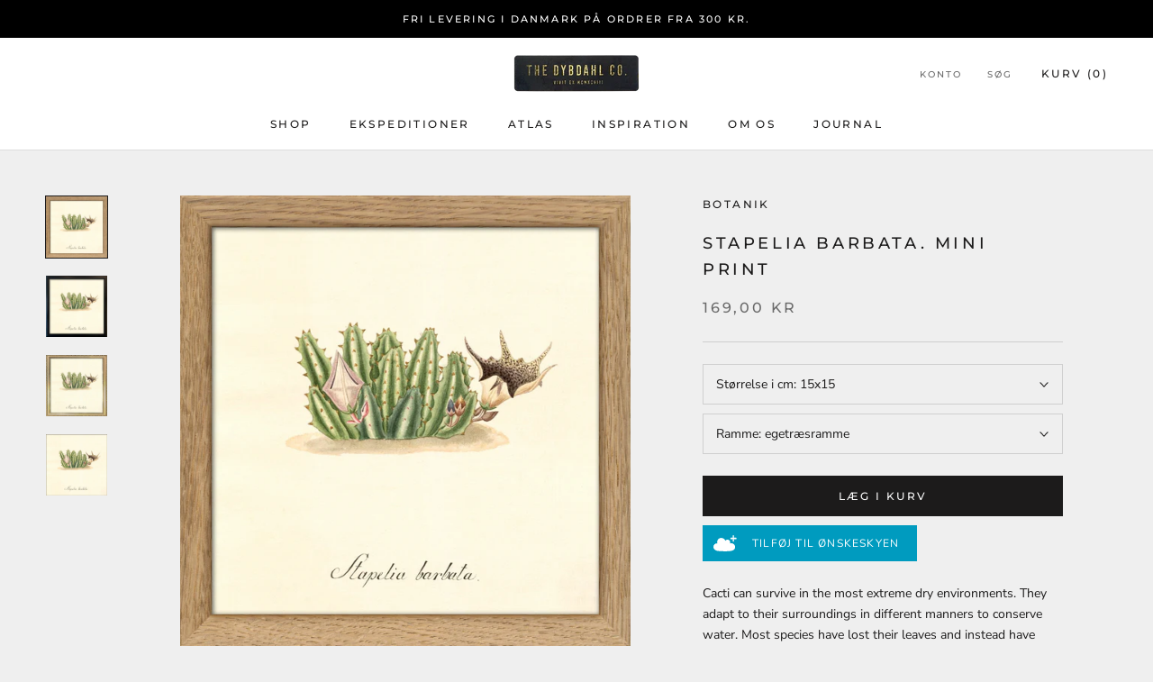

--- FILE ---
content_type: text/html; charset=utf-8
request_url: https://www.thedybdahl.dk/products/cacti-print-sq006
body_size: 28522
content:
<!doctype html>

<html class="no-js" lang="da">
  <head>
    <meta charset="utf-8"> 
    <meta http-equiv="X-UA-Compatible" content="IE=edge,chrome=1">
    <meta name="viewport" content="width=device-width, initial-scale=1.0, height=device-height, minimum-scale=1.0, maximum-scale=1.0">
    <meta name="theme-color" content="">

<meta name="p:domain_verify" content="0191317e8921b4f54d3fbbc53db49e0f"/>
<script type="text/javascript">
    (function(c,l,a,r,i,t,y){
        c[a]=c[a]||function(){(c[a].q=c[a].q||[]).push(arguments)};
        t=l.createElement(r);t.async=1;t.src="https://www.clarity.ms/tag/"+i;
        y=l.getElementsByTagName(r)[0];y.parentNode.insertBefore(t,y);
    })(window, document, "clarity", "script", "cnht08ve48");
</script>
    <title>
      Stapelia Barbata. Mini Print &ndash; THE DYBDAHL CO.
    </title><meta name="description" content="This wonderful palm print brings an exotic botanical atmosphere to any home. The original image dating back to early 1800s. Available in various sizes."><link rel="canonical" href="https://www.thedybdahl.dk/products/cacti-print-sq006"><meta property="og:type" content="product">
  <meta property="og:title" content="Stapelia Barbata. Mini Print"><meta property="og:image" content="http://www.thedybdahl.dk/cdn/shop/files/SQ006-Oak-Web_f2037086-7af8-4901-a79c-724ca9f33066.jpg?v=1761813257">
    <meta property="og:image:secure_url" content="https://www.thedybdahl.dk/cdn/shop/files/SQ006-Oak-Web_f2037086-7af8-4901-a79c-724ca9f33066.jpg?v=1761813257">
    <meta property="og:image:width" content="2008">
    <meta property="og:image:height" content="2008"><meta property="product:price:amount" content="169,00">
  <meta property="product:price:currency" content="DKK"><meta property="og:description" content="This wonderful palm print brings an exotic botanical atmosphere to any home. The original image dating back to early 1800s. Available in various sizes."><meta property="og:url" content="https://www.thedybdahl.dk/products/cacti-print-sq006">
<meta property="og:site_name" content="THE DYBDAHL CO."><meta name="twitter:card" content="summary"><meta name="twitter:title" content="Stapelia Barbata. Mini Print">
  <meta name="twitter:description" content="Cacti can survive in the most extreme dry environments. They adapt to their surroundings in different manners to conserve water. Most species have lost their leaves and instead have thorns providing safety from herbivores and giving some shade.
Prickling beauty ready to adorn your wall. We recommend you to hang a group of prints for maximum impact.
Printed with Japanese archival ink on a matte Hahnemühle paper in our own studio in rural Copenhagen, Denmark. 
Design no. SQ006
Explore the entire Mini print collection">
  <meta name="twitter:image" content="https://www.thedybdahl.dk/cdn/shop/files/SQ006-Oak-Web_f2037086-7af8-4901-a79c-724ca9f33066_600x600_crop_center.jpg?v=1761813257">
    <style>
  @font-face {
  font-family: Montserrat;
  font-weight: 500;
  font-style: normal;
  font-display: fallback;
  src: url("//www.thedybdahl.dk/cdn/fonts/montserrat/montserrat_n5.07ef3781d9c78c8b93c98419da7ad4fbeebb6635.woff2") format("woff2"),
       url("//www.thedybdahl.dk/cdn/fonts/montserrat/montserrat_n5.adf9b4bd8b0e4f55a0b203cdd84512667e0d5e4d.woff") format("woff");
}

  @font-face {
  font-family: "Nunito Sans";
  font-weight: 400;
  font-style: normal;
  font-display: fallback;
  src: url("//www.thedybdahl.dk/cdn/fonts/nunito_sans/nunitosans_n4.0276fe080df0ca4e6a22d9cb55aed3ed5ba6b1da.woff2") format("woff2"),
       url("//www.thedybdahl.dk/cdn/fonts/nunito_sans/nunitosans_n4.b4964bee2f5e7fd9c3826447e73afe2baad607b7.woff") format("woff");
}


  @font-face {
  font-family: "Nunito Sans";
  font-weight: 700;
  font-style: normal;
  font-display: fallback;
  src: url("//www.thedybdahl.dk/cdn/fonts/nunito_sans/nunitosans_n7.25d963ed46da26098ebeab731e90d8802d989fa5.woff2") format("woff2"),
       url("//www.thedybdahl.dk/cdn/fonts/nunito_sans/nunitosans_n7.d32e3219b3d2ec82285d3027bd673efc61a996c8.woff") format("woff");
}

  @font-face {
  font-family: "Nunito Sans";
  font-weight: 400;
  font-style: italic;
  font-display: fallback;
  src: url("//www.thedybdahl.dk/cdn/fonts/nunito_sans/nunitosans_i4.6e408730afac1484cf297c30b0e67c86d17fc586.woff2") format("woff2"),
       url("//www.thedybdahl.dk/cdn/fonts/nunito_sans/nunitosans_i4.c9b6dcbfa43622b39a5990002775a8381942ae38.woff") format("woff");
}

  @font-face {
  font-family: "Nunito Sans";
  font-weight: 700;
  font-style: italic;
  font-display: fallback;
  src: url("//www.thedybdahl.dk/cdn/fonts/nunito_sans/nunitosans_i7.8c1124729eec046a321e2424b2acf328c2c12139.woff2") format("woff2"),
       url("//www.thedybdahl.dk/cdn/fonts/nunito_sans/nunitosans_i7.af4cda04357273e0996d21184432bcb14651a64d.woff") format("woff");
}


  :root {
    --heading-font-family : Montserrat, sans-serif;
    --heading-font-weight : 500;
    --heading-font-style  : normal;

    --text-font-family : "Nunito Sans", sans-serif;
    --text-font-weight : 400;
    --text-font-style  : normal;

    --base-text-font-size   : 14px;
    --default-text-font-size: 14px;--background          : #efefef;
    --background-rgb      : 239, 239, 239;
    --light-background    : #ffffff;
    --light-background-rgb: 255, 255, 255;
    --heading-color       : #1c1b1b;
    --text-color          : #1c1b1b;
    --text-color-rgb      : 28, 27, 27;
    --text-color-light    : #6a6a6a;
    --text-color-light-rgb: 106, 106, 106;
    --link-color          : #6a6a6a;
    --link-color-rgb      : 106, 106, 106;
    --border-color        : #cfcfcf;
    --border-color-rgb    : 207, 207, 207;

    --button-background    : #1c1b1b;
    --button-background-rgb: 28, 27, 27;
    --button-text-color    : #ffffff;

    --header-background       : #ffffff;
    --header-heading-color    : #1c1b1b;
    --header-light-text-color : #6a6a6a;
    --header-border-color     : #dddddd;

    --footer-background    : #ffffff;
    --footer-text-color    : #6a6a6a;
    --footer-heading-color : #1c1b1b;
    --footer-border-color  : #e9e9e9;

    --navigation-background      : #1c1b1b;
    --navigation-background-rgb  : 28, 27, 27;
    --navigation-text-color      : #ffffff;
    --navigation-text-color-light: rgba(255, 255, 255, 0.5);
    --navigation-border-color    : rgba(255, 255, 255, 0.25);

    --newsletter-popup-background     : #1c1b1b;
    --newsletter-popup-text-color     : #ffffff;
    --newsletter-popup-text-color-rgb : 255, 255, 255;

    --secondary-elements-background       : #1c1b1b;
    --secondary-elements-background-rgb   : 28, 27, 27;
    --secondary-elements-text-color       : #ffffff;
    --secondary-elements-text-color-light : rgba(255, 255, 255, 0.5);
    --secondary-elements-border-color     : rgba(255, 255, 255, 0.25);

    --product-sale-price-color    : #f94c43;
    --product-sale-price-color-rgb: 249, 76, 67;
    --product-star-rating: #f6a429;

    /* Shopify related variables */
    --payment-terms-background-color: #efefef;

    /* Products */

    --horizontal-spacing-four-products-per-row: 60px;
        --horizontal-spacing-two-products-per-row : 60px;

    --vertical-spacing-four-products-per-row: 60px;
        --vertical-spacing-two-products-per-row : 75px;

    /* Animation */
    --drawer-transition-timing: cubic-bezier(0.645, 0.045, 0.355, 1);
    --header-base-height: 80px; /* We set a default for browsers that do not support CSS variables */

    /* Cursors */
    --cursor-zoom-in-svg    : url(//www.thedybdahl.dk/cdn/shop/t/3/assets/cursor-zoom-in.svg?v=170532930330058140181644317163);
    --cursor-zoom-in-2x-svg : url(//www.thedybdahl.dk/cdn/shop/t/3/assets/cursor-zoom-in-2x.svg?v=56685658183649387561644317163);
  }
</style>

<script>
  // IE11 does not have support for CSS variables, so we have to polyfill them
  if (!(((window || {}).CSS || {}).supports && window.CSS.supports('(--a: 0)'))) {
    const script = document.createElement('script');
    script.type = 'text/javascript';
    script.src = 'https://cdn.jsdelivr.net/npm/css-vars-ponyfill@2';
    script.onload = function() {
      cssVars({});
    };

    document.getElementsByTagName('head')[0].appendChild(script);
  }
</script>

    <script>window.performance && window.performance.mark && window.performance.mark('shopify.content_for_header.start');</script><meta name="google-site-verification" content="Am_UBvl6kuzVPfE8BrWyjZ1M30OQQhPrBi1iUntaDdY">
<meta name="google-site-verification" content="r4TrCGv7PtqysXz0SfpG_7jTerdVETWZ3JyupE36Wqo">
<meta id="shopify-digital-wallet" name="shopify-digital-wallet" content="/17249075254/digital_wallets/dialog">
<link rel="alternate" type="application/json+oembed" href="https://www.thedybdahl.dk/products/cacti-print-sq006.oembed">
<script async="async" src="/checkouts/internal/preloads.js?locale=da-DK"></script>
<script id="shopify-features" type="application/json">{"accessToken":"dc5c54a9f3b729cb59ebdafda41d4da1","betas":["rich-media-storefront-analytics"],"domain":"www.thedybdahl.dk","predictiveSearch":true,"shopId":17249075254,"locale":"da"}</script>
<script>var Shopify = Shopify || {};
Shopify.shop = "the-dybdahl-co-danmark.myshopify.com";
Shopify.locale = "da";
Shopify.currency = {"active":"DKK","rate":"1.0"};
Shopify.country = "DK";
Shopify.theme = {"name":"Prestige","id":126062067823,"schema_name":"Prestige","schema_version":"5.7.0","theme_store_id":855,"role":"main"};
Shopify.theme.handle = "null";
Shopify.theme.style = {"id":null,"handle":null};
Shopify.cdnHost = "www.thedybdahl.dk/cdn";
Shopify.routes = Shopify.routes || {};
Shopify.routes.root = "/";</script>
<script type="module">!function(o){(o.Shopify=o.Shopify||{}).modules=!0}(window);</script>
<script>!function(o){function n(){var o=[];function n(){o.push(Array.prototype.slice.apply(arguments))}return n.q=o,n}var t=o.Shopify=o.Shopify||{};t.loadFeatures=n(),t.autoloadFeatures=n()}(window);</script>
<script id="shop-js-analytics" type="application/json">{"pageType":"product"}</script>
<script defer="defer" async type="module" src="//www.thedybdahl.dk/cdn/shopifycloud/shop-js/modules/v2/client.init-shop-cart-sync_ByjAFD2B.da.esm.js"></script>
<script defer="defer" async type="module" src="//www.thedybdahl.dk/cdn/shopifycloud/shop-js/modules/v2/chunk.common_D-UimmQe.esm.js"></script>
<script defer="defer" async type="module" src="//www.thedybdahl.dk/cdn/shopifycloud/shop-js/modules/v2/chunk.modal_C_zrfWbZ.esm.js"></script>
<script type="module">
  await import("//www.thedybdahl.dk/cdn/shopifycloud/shop-js/modules/v2/client.init-shop-cart-sync_ByjAFD2B.da.esm.js");
await import("//www.thedybdahl.dk/cdn/shopifycloud/shop-js/modules/v2/chunk.common_D-UimmQe.esm.js");
await import("//www.thedybdahl.dk/cdn/shopifycloud/shop-js/modules/v2/chunk.modal_C_zrfWbZ.esm.js");

  window.Shopify.SignInWithShop?.initShopCartSync?.({"fedCMEnabled":true,"windoidEnabled":true});

</script>
<script>(function() {
  var isLoaded = false;
  function asyncLoad() {
    if (isLoaded) return;
    isLoaded = true;
    var urls = ["https:\/\/gdprcdn.b-cdn.net\/js\/gdpr_cookie_consent.min.js?shop=the-dybdahl-co-danmark.myshopify.com"];
    for (var i = 0; i < urls.length; i++) {
      var s = document.createElement('script');
      s.type = 'text/javascript';
      s.async = true;
      s.src = urls[i];
      var x = document.getElementsByTagName('script')[0];
      x.parentNode.insertBefore(s, x);
    }
  };
  if(window.attachEvent) {
    window.attachEvent('onload', asyncLoad);
  } else {
    window.addEventListener('load', asyncLoad, false);
  }
})();</script>
<script id="__st">var __st={"a":17249075254,"offset":3600,"reqid":"24d4d255-d3e5-433c-bfa5-f7ea8ae537ee-1769103741","pageurl":"www.thedybdahl.dk\/products\/cacti-print-sq006","u":"ec627e9e866d","p":"product","rtyp":"product","rid":2258599575606};</script>
<script>window.ShopifyPaypalV4VisibilityTracking = true;</script>
<script id="captcha-bootstrap">!function(){'use strict';const t='contact',e='account',n='new_comment',o=[[t,t],['blogs',n],['comments',n],[t,'customer']],c=[[e,'customer_login'],[e,'guest_login'],[e,'recover_customer_password'],[e,'create_customer']],r=t=>t.map((([t,e])=>`form[action*='/${t}']:not([data-nocaptcha='true']) input[name='form_type'][value='${e}']`)).join(','),a=t=>()=>t?[...document.querySelectorAll(t)].map((t=>t.form)):[];function s(){const t=[...o],e=r(t);return a(e)}const i='password',u='form_key',d=['recaptcha-v3-token','g-recaptcha-response','h-captcha-response',i],f=()=>{try{return window.sessionStorage}catch{return}},m='__shopify_v',_=t=>t.elements[u];function p(t,e,n=!1){try{const o=window.sessionStorage,c=JSON.parse(o.getItem(e)),{data:r}=function(t){const{data:e,action:n}=t;return t[m]||n?{data:e,action:n}:{data:t,action:n}}(c);for(const[e,n]of Object.entries(r))t.elements[e]&&(t.elements[e].value=n);n&&o.removeItem(e)}catch(o){console.error('form repopulation failed',{error:o})}}const l='form_type',E='cptcha';function T(t){t.dataset[E]=!0}const w=window,h=w.document,L='Shopify',v='ce_forms',y='captcha';let A=!1;((t,e)=>{const n=(g='f06e6c50-85a8-45c8-87d0-21a2b65856fe',I='https://cdn.shopify.com/shopifycloud/storefront-forms-hcaptcha/ce_storefront_forms_captcha_hcaptcha.v1.5.2.iife.js',D={infoText:'Beskyttet af hCaptcha',privacyText:'Beskyttelse af persondata',termsText:'Vilkår'},(t,e,n)=>{const o=w[L][v],c=o.bindForm;if(c)return c(t,g,e,D).then(n);var r;o.q.push([[t,g,e,D],n]),r=I,A||(h.body.append(Object.assign(h.createElement('script'),{id:'captcha-provider',async:!0,src:r})),A=!0)});var g,I,D;w[L]=w[L]||{},w[L][v]=w[L][v]||{},w[L][v].q=[],w[L][y]=w[L][y]||{},w[L][y].protect=function(t,e){n(t,void 0,e),T(t)},Object.freeze(w[L][y]),function(t,e,n,w,h,L){const[v,y,A,g]=function(t,e,n){const i=e?o:[],u=t?c:[],d=[...i,...u],f=r(d),m=r(i),_=r(d.filter((([t,e])=>n.includes(e))));return[a(f),a(m),a(_),s()]}(w,h,L),I=t=>{const e=t.target;return e instanceof HTMLFormElement?e:e&&e.form},D=t=>v().includes(t);t.addEventListener('submit',(t=>{const e=I(t);if(!e)return;const n=D(e)&&!e.dataset.hcaptchaBound&&!e.dataset.recaptchaBound,o=_(e),c=g().includes(e)&&(!o||!o.value);(n||c)&&t.preventDefault(),c&&!n&&(function(t){try{if(!f())return;!function(t){const e=f();if(!e)return;const n=_(t);if(!n)return;const o=n.value;o&&e.removeItem(o)}(t);const e=Array.from(Array(32),(()=>Math.random().toString(36)[2])).join('');!function(t,e){_(t)||t.append(Object.assign(document.createElement('input'),{type:'hidden',name:u})),t.elements[u].value=e}(t,e),function(t,e){const n=f();if(!n)return;const o=[...t.querySelectorAll(`input[type='${i}']`)].map((({name:t})=>t)),c=[...d,...o],r={};for(const[a,s]of new FormData(t).entries())c.includes(a)||(r[a]=s);n.setItem(e,JSON.stringify({[m]:1,action:t.action,data:r}))}(t,e)}catch(e){console.error('failed to persist form',e)}}(e),e.submit())}));const S=(t,e)=>{t&&!t.dataset[E]&&(n(t,e.some((e=>e===t))),T(t))};for(const o of['focusin','change'])t.addEventListener(o,(t=>{const e=I(t);D(e)&&S(e,y())}));const B=e.get('form_key'),M=e.get(l),P=B&&M;t.addEventListener('DOMContentLoaded',(()=>{const t=y();if(P)for(const e of t)e.elements[l].value===M&&p(e,B);[...new Set([...A(),...v().filter((t=>'true'===t.dataset.shopifyCaptcha))])].forEach((e=>S(e,t)))}))}(h,new URLSearchParams(w.location.search),n,t,e,['guest_login'])})(!0,!0)}();</script>
<script integrity="sha256-4kQ18oKyAcykRKYeNunJcIwy7WH5gtpwJnB7kiuLZ1E=" data-source-attribution="shopify.loadfeatures" defer="defer" src="//www.thedybdahl.dk/cdn/shopifycloud/storefront/assets/storefront/load_feature-a0a9edcb.js" crossorigin="anonymous"></script>
<script data-source-attribution="shopify.dynamic_checkout.dynamic.init">var Shopify=Shopify||{};Shopify.PaymentButton=Shopify.PaymentButton||{isStorefrontPortableWallets:!0,init:function(){window.Shopify.PaymentButton.init=function(){};var t=document.createElement("script");t.src="https://www.thedybdahl.dk/cdn/shopifycloud/portable-wallets/latest/portable-wallets.da.js",t.type="module",document.head.appendChild(t)}};
</script>
<script data-source-attribution="shopify.dynamic_checkout.buyer_consent">
  function portableWalletsHideBuyerConsent(e){var t=document.getElementById("shopify-buyer-consent"),n=document.getElementById("shopify-subscription-policy-button");t&&n&&(t.classList.add("hidden"),t.setAttribute("aria-hidden","true"),n.removeEventListener("click",e))}function portableWalletsShowBuyerConsent(e){var t=document.getElementById("shopify-buyer-consent"),n=document.getElementById("shopify-subscription-policy-button");t&&n&&(t.classList.remove("hidden"),t.removeAttribute("aria-hidden"),n.addEventListener("click",e))}window.Shopify?.PaymentButton&&(window.Shopify.PaymentButton.hideBuyerConsent=portableWalletsHideBuyerConsent,window.Shopify.PaymentButton.showBuyerConsent=portableWalletsShowBuyerConsent);
</script>
<script data-source-attribution="shopify.dynamic_checkout.cart.bootstrap">document.addEventListener("DOMContentLoaded",(function(){function t(){return document.querySelector("shopify-accelerated-checkout-cart, shopify-accelerated-checkout")}if(t())Shopify.PaymentButton.init();else{new MutationObserver((function(e,n){t()&&(Shopify.PaymentButton.init(),n.disconnect())})).observe(document.body,{childList:!0,subtree:!0})}}));
</script>
<script id='scb4127' type='text/javascript' async='' src='https://www.thedybdahl.dk/cdn/shopifycloud/privacy-banner/storefront-banner.js'></script>
<script>window.performance && window.performance.mark && window.performance.mark('shopify.content_for_header.end');</script>

    <link rel="stylesheet" href="//www.thedybdahl.dk/cdn/shop/t/3/assets/theme.css?v=81198960152287675701695892731">

    <script>// This allows to expose several variables to the global scope, to be used in scripts
      window.theme = {
        pageType: "product",
        moneyFormat: "{{amount_with_comma_separator}} kr",
        moneyWithCurrencyFormat: "{{amount_with_comma_separator}} DKK",
        currencyCodeEnabled: false,
        productImageSize: "natural",
        searchMode: "product,article",
        showPageTransition: false,
        showElementStaggering: true,
        showImageZooming: true
      };

      window.routes = {
        rootUrl: "\/",
        rootUrlWithoutSlash: '',
        cartUrl: "\/cart",
        cartAddUrl: "\/cart\/add",
        cartChangeUrl: "\/cart\/change",
        searchUrl: "\/search",
        productRecommendationsUrl: "\/recommendations\/products"
      };

      window.languages = {
        cartAddNote: "Tilføj bemærkning",
        cartEditNote: "Rediger bemærkning",
        productImageLoadingError: "Billedet kunne ikke indlæses. Prøv venligst at genindlæse siden.",
        productFormAddToCart: "Læg i kurv",
        productFormUnavailable: "Utilgængelig",
        productFormSoldOut: "Udsolgt",
        shippingEstimatorOneResult: "1 mulighed tilgængelig:",
        shippingEstimatorMoreResults: "{{count}} muligheder tilgængelig:",
        shippingEstimatorNoResults: "Ingen forsendelsesmuligheder fundet"
      };

      window.lazySizesConfig = {
        loadHidden: false,
        hFac: 0.5,
        expFactor: 2,
        ricTimeout: 150,
        lazyClass: 'Image--lazyLoad',
        loadingClass: 'Image--lazyLoading',
        loadedClass: 'Image--lazyLoaded'
      };

      document.documentElement.className = document.documentElement.className.replace('no-js', 'js');
      document.documentElement.style.setProperty('--window-height', window.innerHeight + 'px');

      // We do a quick detection of some features (we could use Modernizr but for so little...)
      (function() {
        document.documentElement.className += ((window.CSS && window.CSS.supports('(position: sticky) or (position: -webkit-sticky)')) ? ' supports-sticky' : ' no-supports-sticky');
        document.documentElement.className += (window.matchMedia('(-moz-touch-enabled: 1), (hover: none)')).matches ? ' no-supports-hover' : ' supports-hover';
      }());

      
    </script>

    <script src="//www.thedybdahl.dk/cdn/shop/t/3/assets/lazysizes.min.js?v=174358363404432586981644317150" async></script><script src="//www.thedybdahl.dk/cdn/shop/t/3/assets/libs.min.js?v=26178543184394469741644317150" defer></script>
    <script src="//www.thedybdahl.dk/cdn/shop/t/3/assets/theme.js?v=116291210821653663351644317152" defer></script>
    <script src="//www.thedybdahl.dk/cdn/shop/t/3/assets/custom.js?v=183944157590872491501644317149" defer></script>

    <script>
      (function () {
        window.onpageshow = function() {
          if (window.theme.showPageTransition) {
            var pageTransition = document.querySelector('.PageTransition');

            if (pageTransition) {
              pageTransition.style.visibility = 'visible';
              pageTransition.style.opacity = '0';
            }
          }

          // When the page is loaded from the cache, we have to reload the cart content
          document.documentElement.dispatchEvent(new CustomEvent('cart:refresh', {
            bubbles: true
          }));
        };
      })();
    </script>

    
  <script type="application/ld+json">
  {
    "@context": "http://schema.org",
    "@type": "Product",
    "offers": [{
          "@type": "Offer",
          "name": "15x15 \/ egetræsramme",
          "availability":"https://schema.org/InStock",
          "price": 169.0,
          "priceCurrency": "DKK",
          "priceValidUntil": "2026-02-01","sku": "OFG 15x15 SQ006","url": "/products/cacti-print-sq006?variant=51859184845127"
        },
{
          "@type": "Offer",
          "name": "15x15 \/ sort alu ramme",
          "availability":"https://schema.org/InStock",
          "price": 169.0,
          "priceCurrency": "DKK",
          "priceValidUntil": "2026-02-01","sku": "BFG 15x15 SQ006","url": "/products/cacti-print-sq006?variant=52649191080263"
        },
{
          "@type": "Offer",
          "name": "15x15 \/ guldramme",
          "availability":"https://schema.org/InStock",
          "price": 199.0,
          "priceCurrency": "DKK",
          "priceValidUntil": "2026-02-01","sku": "GFG 15x15 SQ006","url": "/products/cacti-print-sq006?variant=51859184910663"
        },
{
          "@type": "Offer",
          "name": "15x15 \/ ingen ramme",
          "availability":"https://schema.org/InStock",
          "price": 79.0,
          "priceCurrency": "DKK",
          "priceValidUntil": "2026-02-01","sku": "15x15 SQ006","url": "/products/cacti-print-sq006?variant=52649191113031"
        }
],
    "brand": {
      "name": "Botanik"
    },
    "name": "Stapelia Barbata. Mini Print",
    "description": "Cacti can survive in the most extreme dry environments. They adapt to their surroundings in different manners to conserve water. Most species have lost their leaves and instead have thorns providing safety from herbivores and giving some shade.\nPrickling beauty ready to adorn your wall. We recommend you to hang a group of prints for maximum impact.\nPrinted with Japanese archival ink on a matte Hahnemühle paper in our own studio in rural Copenhagen, Denmark. \nDesign no. SQ006\nExplore the entire Mini print collection",
    "category": "Print",
    "url": "/products/cacti-print-sq006",
    "sku": "OFG 15x15 SQ006",
    "image": {
      "@type": "ImageObject",
      "url": "https://www.thedybdahl.dk/cdn/shop/files/SQ006-Oak-Web_f2037086-7af8-4901-a79c-724ca9f33066_1024x.jpg?v=1761813257",
      "image": "https://www.thedybdahl.dk/cdn/shop/files/SQ006-Oak-Web_f2037086-7af8-4901-a79c-724ca9f33066_1024x.jpg?v=1761813257",
      "name": "Stapelia Barbata. Mini Print",
      "width": "1024",
      "height": "1024"
    }
  }
  </script>



  <script type="application/ld+json">
  {
    "@context": "http://schema.org",
    "@type": "BreadcrumbList",
  "itemListElement": [{
      "@type": "ListItem",
      "position": 1,
      "name": "Forside",
      "item": "https://www.thedybdahl.dk"
    },{
          "@type": "ListItem",
          "position": 2,
          "name": "Stapelia Barbata. Mini Print",
          "item": "https://www.thedybdahl.dk/products/cacti-print-sq006"
        }]
  }
  </script>


  <!-- Ønskeskyen / Heylink tracking -->
    <script src='https://tag.heylink.com/b03c4904-5f4a-4b58-a014-8888a6788897/script.js' defer></script>
    <script type="application/javascript" src="https://storage.googleapis.com/gowish-button-prod/js/gowish-iframe.js" data-use-btn="true"" id="gowish-iframescript" defer></script>
    <link rel="stylesheet" href="https://storage.googleapis.com/gowish-button-prod/css/gowish-iframe.css">
  <!-- End Ønskeskyen / Heylink tracking -->
    
  <!-- BEGIN app block: shopify://apps/consentmo-gdpr/blocks/gdpr_cookie_consent/4fbe573f-a377-4fea-9801-3ee0858cae41 -->


<!-- END app block --><!-- BEGIN app block: shopify://apps/drip-email-marketing-popup/blocks/drip_shopify_snippet/0c4de56d-b2fa-4621-acea-6293bc16aba8 --><!-- Drip -->
<script type="text/javascript">
  var _dcq = _dcq || [];
  var _dcs = _dcs || {};

  (function() {
    var dc = document.createElement('script');

    dc.type = 'text/javascript'; dc.async = true;
    
      dc.src = 'https://tag.getdrip.com/1099403.js';
    
    var s = document.getElementsByTagName('script')[0];
    s.parentNode.insertBefore(dc, s);
  })();

  
    _dcq.push(['recordProductView', {"id":2258599575606,"title":"Stapelia Barbata. Mini Print","handle":"cacti-print-sq006","description":"\u003cp\u003e\u003cspan\u003eCacti can survive in the most extreme dry environments. They adapt to their surroundings in different manners to conserve water. Most species have lost their leaves and instead have thorns providing safety from herbivores and giving some shade.\u003c\/span\u003e\u003c\/p\u003e\n\u003cp\u003e\u003cspan\u003ePrickling beauty ready to adorn your wall. \u003cbr\u003e\u003cbr\u003e\u003c\/span\u003e\u003cspan\u003eWe recommend you to hang a group of prints for maximum impact.\u003c\/span\u003e\u003c\/p\u003e\n\u003cp\u003ePrinted with Japanese archival ink on a matte Hahnemühle paper in our own studio in rural Copenhagen, Denmark. \u003c\/p\u003e\n\u003cp\u003e\u003cspan\u003eDesign no. SQ006\u003c\/span\u003e\u003c\/p\u003e\n\u003cp\u003e\u003ca href=\"https:\/\/www.thedybdahl.dk\/\/collections\/15x15-cm\"\u003eExplore the entire Mini print collection\u003c\/a\u003e\u003c\/p\u003e","published_at":"2019-08-05T12:27:59+02:00","created_at":"2019-08-05T12:28:03+02:00","vendor":"Botanik","type":"Print","tags":["15x15","blomst","Botanical prints mini","botany","botany collection","cacti","cactus","flower","green","grøn","kaktus","mini prints","natur","nature","plant","plante","planter","plants","poster","square"],"price":7900,"price_min":7900,"price_max":19900,"available":true,"price_varies":true,"compare_at_price":null,"compare_at_price_min":0,"compare_at_price_max":0,"compare_at_price_varies":false,"variants":[{"id":51859184845127,"title":"15x15 \/ egetræsramme","option1":"15x15","option2":"egetræsramme","option3":null,"sku":"OFG 15x15 SQ006","requires_shipping":true,"taxable":true,"featured_image":{"id":67983602975047,"product_id":2258599575606,"position":1,"created_at":"2025-10-30T09:34:13+01:00","updated_at":"2025-10-30T09:34:17+01:00","alt":null,"width":2008,"height":2008,"src":"\/\/www.thedybdahl.dk\/cdn\/shop\/files\/SQ006-Oak-Web_f2037086-7af8-4901-a79c-724ca9f33066.jpg?v=1761813257","variant_ids":[51859184845127]},"available":true,"name":"Stapelia Barbata. Mini Print - 15x15 \/ egetræsramme","public_title":"15x15 \/ egetræsramme","options":["15x15","egetræsramme"],"price":16900,"weight":400,"compare_at_price":null,"inventory_management":null,"barcode":null,"featured_media":{"alt":null,"id":55431065174343,"position":1,"preview_image":{"aspect_ratio":1.0,"height":2008,"width":2008,"src":"\/\/www.thedybdahl.dk\/cdn\/shop\/files\/SQ006-Oak-Web_f2037086-7af8-4901-a79c-724ca9f33066.jpg?v=1761813257"}},"requires_selling_plan":false,"selling_plan_allocations":[],"quantity_rule":{"min":1,"max":null,"increment":1}},{"id":52649191080263,"title":"15x15 \/ sort alu ramme","option1":"15x15","option2":"sort alu ramme","option3":null,"sku":"BFG 15x15 SQ006","requires_shipping":true,"taxable":true,"featured_image":{"id":67983603007815,"product_id":2258599575606,"position":2,"created_at":"2025-10-30T09:34:13+01:00","updated_at":"2025-10-30T09:34:17+01:00","alt":null,"width":1000,"height":1000,"src":"\/\/www.thedybdahl.dk\/cdn\/shop\/files\/SQ006BF_13c375b8-41bc-4dab-a72a-bd674ec8b943.jpg?v=1761813257","variant_ids":[52649191080263]},"available":true,"name":"Stapelia Barbata. Mini Print - 15x15 \/ sort alu ramme","public_title":"15x15 \/ sort alu ramme","options":["15x15","sort alu ramme"],"price":16900,"weight":400,"compare_at_price":null,"inventory_management":null,"barcode":null,"featured_media":{"alt":null,"id":55431065207111,"position":2,"preview_image":{"aspect_ratio":1.0,"height":1000,"width":1000,"src":"\/\/www.thedybdahl.dk\/cdn\/shop\/files\/SQ006BF_13c375b8-41bc-4dab-a72a-bd674ec8b943.jpg?v=1761813257"}},"requires_selling_plan":false,"selling_plan_allocations":[],"quantity_rule":{"min":1,"max":null,"increment":1}},{"id":51859184910663,"title":"15x15 \/ guldramme","option1":"15x15","option2":"guldramme","option3":null,"sku":"GFG 15x15 SQ006","requires_shipping":true,"taxable":true,"featured_image":{"id":67983603040583,"product_id":2258599575606,"position":3,"created_at":"2025-10-30T09:34:13+01:00","updated_at":"2025-10-30T09:34:17+01:00","alt":null,"width":1772,"height":1772,"src":"\/\/www.thedybdahl.dk\/cdn\/shop\/files\/SQ006GF_966bdd5d-ba62-4e6a-b8d2-f6226963dab0.jpg?v=1761813257","variant_ids":[51859184910663]},"available":true,"name":"Stapelia Barbata. Mini Print - 15x15 \/ guldramme","public_title":"15x15 \/ guldramme","options":["15x15","guldramme"],"price":19900,"weight":400,"compare_at_price":null,"inventory_management":null,"barcode":null,"featured_media":{"alt":null,"id":55431065239879,"position":3,"preview_image":{"aspect_ratio":1.0,"height":1772,"width":1772,"src":"\/\/www.thedybdahl.dk\/cdn\/shop\/files\/SQ006GF_966bdd5d-ba62-4e6a-b8d2-f6226963dab0.jpg?v=1761813257"}},"requires_selling_plan":false,"selling_plan_allocations":[],"quantity_rule":{"min":1,"max":null,"increment":1}},{"id":52649191113031,"title":"15x15 \/ ingen ramme","option1":"15x15","option2":"ingen ramme","option3":null,"sku":"15x15 SQ006","requires_shipping":true,"taxable":true,"featured_image":{"id":67983603073351,"product_id":2258599575606,"position":4,"created_at":"2025-10-30T09:34:13+01:00","updated_at":"2025-10-30T09:34:17+01:00","alt":null,"width":1722,"height":1725,"src":"\/\/www.thedybdahl.dk\/cdn\/shop\/files\/SQ006_7db3c9e0-5e25-4615-9044-a06f70efe746.jpg?v=1761813257","variant_ids":[52649191113031]},"available":true,"name":"Stapelia Barbata. Mini Print - 15x15 \/ ingen ramme","public_title":"15x15 \/ ingen ramme","options":["15x15","ingen ramme"],"price":7900,"weight":170,"compare_at_price":null,"inventory_management":null,"barcode":null,"featured_media":{"alt":null,"id":55431065272647,"position":4,"preview_image":{"aspect_ratio":0.998,"height":1725,"width":1722,"src":"\/\/www.thedybdahl.dk\/cdn\/shop\/files\/SQ006_7db3c9e0-5e25-4615-9044-a06f70efe746.jpg?v=1761813257"}},"requires_selling_plan":false,"selling_plan_allocations":[],"quantity_rule":{"min":1,"max":null,"increment":1}}],"images":["\/\/www.thedybdahl.dk\/cdn\/shop\/files\/SQ006-Oak-Web_f2037086-7af8-4901-a79c-724ca9f33066.jpg?v=1761813257","\/\/www.thedybdahl.dk\/cdn\/shop\/files\/SQ006BF_13c375b8-41bc-4dab-a72a-bd674ec8b943.jpg?v=1761813257","\/\/www.thedybdahl.dk\/cdn\/shop\/files\/SQ006GF_966bdd5d-ba62-4e6a-b8d2-f6226963dab0.jpg?v=1761813257","\/\/www.thedybdahl.dk\/cdn\/shop\/files\/SQ006_7db3c9e0-5e25-4615-9044-a06f70efe746.jpg?v=1761813257"],"featured_image":"\/\/www.thedybdahl.dk\/cdn\/shop\/files\/SQ006-Oak-Web_f2037086-7af8-4901-a79c-724ca9f33066.jpg?v=1761813257","options":["Størrelse i cm","Ramme"],"media":[{"alt":null,"id":55431065174343,"position":1,"preview_image":{"aspect_ratio":1.0,"height":2008,"width":2008,"src":"\/\/www.thedybdahl.dk\/cdn\/shop\/files\/SQ006-Oak-Web_f2037086-7af8-4901-a79c-724ca9f33066.jpg?v=1761813257"},"aspect_ratio":1.0,"height":2008,"media_type":"image","src":"\/\/www.thedybdahl.dk\/cdn\/shop\/files\/SQ006-Oak-Web_f2037086-7af8-4901-a79c-724ca9f33066.jpg?v=1761813257","width":2008},{"alt":null,"id":55431065207111,"position":2,"preview_image":{"aspect_ratio":1.0,"height":1000,"width":1000,"src":"\/\/www.thedybdahl.dk\/cdn\/shop\/files\/SQ006BF_13c375b8-41bc-4dab-a72a-bd674ec8b943.jpg?v=1761813257"},"aspect_ratio":1.0,"height":1000,"media_type":"image","src":"\/\/www.thedybdahl.dk\/cdn\/shop\/files\/SQ006BF_13c375b8-41bc-4dab-a72a-bd674ec8b943.jpg?v=1761813257","width":1000},{"alt":null,"id":55431065239879,"position":3,"preview_image":{"aspect_ratio":1.0,"height":1772,"width":1772,"src":"\/\/www.thedybdahl.dk\/cdn\/shop\/files\/SQ006GF_966bdd5d-ba62-4e6a-b8d2-f6226963dab0.jpg?v=1761813257"},"aspect_ratio":1.0,"height":1772,"media_type":"image","src":"\/\/www.thedybdahl.dk\/cdn\/shop\/files\/SQ006GF_966bdd5d-ba62-4e6a-b8d2-f6226963dab0.jpg?v=1761813257","width":1772},{"alt":null,"id":55431065272647,"position":4,"preview_image":{"aspect_ratio":0.998,"height":1725,"width":1722,"src":"\/\/www.thedybdahl.dk\/cdn\/shop\/files\/SQ006_7db3c9e0-5e25-4615-9044-a06f70efe746.jpg?v=1761813257"},"aspect_ratio":0.998,"height":1725,"media_type":"image","src":"\/\/www.thedybdahl.dk\/cdn\/shop\/files\/SQ006_7db3c9e0-5e25-4615-9044-a06f70efe746.jpg?v=1761813257","width":1722}],"requires_selling_plan":false,"selling_plan_groups":[],"content":"\u003cp\u003e\u003cspan\u003eCacti can survive in the most extreme dry environments. They adapt to their surroundings in different manners to conserve water. Most species have lost their leaves and instead have thorns providing safety from herbivores and giving some shade.\u003c\/span\u003e\u003c\/p\u003e\n\u003cp\u003e\u003cspan\u003ePrickling beauty ready to adorn your wall. \u003cbr\u003e\u003cbr\u003e\u003c\/span\u003e\u003cspan\u003eWe recommend you to hang a group of prints for maximum impact.\u003c\/span\u003e\u003c\/p\u003e\n\u003cp\u003ePrinted with Japanese archival ink on a matte Hahnemühle paper in our own studio in rural Copenhagen, Denmark. \u003c\/p\u003e\n\u003cp\u003e\u003cspan\u003eDesign no. SQ006\u003c\/span\u003e\u003c\/p\u003e\n\u003cp\u003e\u003ca href=\"https:\/\/www.thedybdahl.dk\/\/collections\/15x15-cm\"\u003eExplore the entire Mini print collection\u003c\/a\u003e\u003c\/p\u003e"}, [158701289583,281757417583,659519799623,281757646959,281757745263,158686543983,281757679727,281758531695,281757352047,281758498927,158686511215,281757876335], 'DKK', '/products/cacti-print-sq006']);
  

  

  // Fallback: Check for cart data from web pixel (page_viewed events)
  if (sessionStorage.getItem("dripCartData")) {
    _dcq.push(["track", "Updated a cart", JSON.parse(sessionStorage.getItem("dripCartData"))])
    sessionStorage.removeItem("dripCartData")
  }

  // Real-time cart observation using PerformanceObserver
  // This fires immediately when cart changes, without requiring page navigation
  // Only enabled when web pixel is installed (sets dripWebPixelActive flag)
  (function() {
    if (!sessionStorage.getItem("dripWebPixelActive")) return;

    var storefrontUrl = 'https://www.thedybdahl.dk';
    var lastSentCartState = null;

    function getCartStateKey(cart) {
      return cart.token + '|' + cart.items.map(function(item) {
        return item.variant_id + ':' + item.quantity;
      }).sort().join(',');
    }

    function formatCartForDrip(cart) {
      return {
        provider: "shopify",
        cart_id: cart.token,
        grand_total: (cart.total_price / 100).toFixed(2),
        currency: cart.currency,
        cart_url: storefrontUrl + "/cart",
        items: cart.items.map(function(item) {
          return {
            product_id: "gid://shopify/Product/" + item.product_id,
            variant_id: "gid://shopify/ProductVariant/" + item.variant_id,
            sku: item.sku,
            quantity: item.quantity,
            title: item.product_title,
            name: item.product_title,
            price: (item.price / 100).toFixed(2),
            product_url: storefrontUrl + item.url,
            image_url: item.image,
            vendor: item.vendor,
            product_type: item.product_type,
            total: (item.line_price / 100).toFixed(2)
          };
        })
      };
    }

    function fetchAndSendCart() {
      fetch('/cart.json')
        .then(function(response) {
          if (!response.ok) throw new Error('Cart fetch failed');
          return response.json();
        })
        .then(function(cart) {
          if (cart.item_count === 0) {
            lastSentCartState = null;
            return;
          }
          var cartStateKey = getCartStateKey(cart);
          if (cartStateKey === lastSentCartState) return;
          lastSentCartState = cartStateKey;
          _dcq.push(["track", "Updated a cart", formatCartForDrip(cart)]);
          sessionStorage.removeItem("dripCartData");
        })
        .catch(function() {});
    }

    if (typeof PerformanceObserver !== 'undefined') {
      new PerformanceObserver(function(list) {
        list.getEntries().forEach(function(entry) {
          if (/\/cart\/(add|change|update|clear)/.test(entry.name)) {
            fetchAndSendCart();
          }
        });
      }).observe({ entryTypes: ['resource'] });
    }
  })();

</script>
<!-- end Drip -->


<!-- END app block --><script src="https://cdn.shopify.com/extensions/0199a9f1-c4f6-7aac-b503-89501cfc1114/gowish-shopify-app-65/assets/serverside-tracking.js" type="text/javascript" defer="defer"></script>
<script src="https://cdn.shopify.com/extensions/019be686-6d6b-7450-94c8-f1d008d39fc2/consentmo-gdpr-593/assets/consentmo_cookie_consent.js" type="text/javascript" defer="defer"></script>
<link href="https://monorail-edge.shopifysvc.com" rel="dns-prefetch">
<script>(function(){if ("sendBeacon" in navigator && "performance" in window) {try {var session_token_from_headers = performance.getEntriesByType('navigation')[0].serverTiming.find(x => x.name == '_s').description;} catch {var session_token_from_headers = undefined;}var session_cookie_matches = document.cookie.match(/_shopify_s=([^;]*)/);var session_token_from_cookie = session_cookie_matches && session_cookie_matches.length === 2 ? session_cookie_matches[1] : "";var session_token = session_token_from_headers || session_token_from_cookie || "";function handle_abandonment_event(e) {var entries = performance.getEntries().filter(function(entry) {return /monorail-edge.shopifysvc.com/.test(entry.name);});if (!window.abandonment_tracked && entries.length === 0) {window.abandonment_tracked = true;var currentMs = Date.now();var navigation_start = performance.timing.navigationStart;var payload = {shop_id: 17249075254,url: window.location.href,navigation_start,duration: currentMs - navigation_start,session_token,page_type: "product"};window.navigator.sendBeacon("https://monorail-edge.shopifysvc.com/v1/produce", JSON.stringify({schema_id: "online_store_buyer_site_abandonment/1.1",payload: payload,metadata: {event_created_at_ms: currentMs,event_sent_at_ms: currentMs}}));}}window.addEventListener('pagehide', handle_abandonment_event);}}());</script>
<script id="web-pixels-manager-setup">(function e(e,d,r,n,o){if(void 0===o&&(o={}),!Boolean(null===(a=null===(i=window.Shopify)||void 0===i?void 0:i.analytics)||void 0===a?void 0:a.replayQueue)){var i,a;window.Shopify=window.Shopify||{};var t=window.Shopify;t.analytics=t.analytics||{};var s=t.analytics;s.replayQueue=[],s.publish=function(e,d,r){return s.replayQueue.push([e,d,r]),!0};try{self.performance.mark("wpm:start")}catch(e){}var l=function(){var e={modern:/Edge?\/(1{2}[4-9]|1[2-9]\d|[2-9]\d{2}|\d{4,})\.\d+(\.\d+|)|Firefox\/(1{2}[4-9]|1[2-9]\d|[2-9]\d{2}|\d{4,})\.\d+(\.\d+|)|Chrom(ium|e)\/(9{2}|\d{3,})\.\d+(\.\d+|)|(Maci|X1{2}).+ Version\/(15\.\d+|(1[6-9]|[2-9]\d|\d{3,})\.\d+)([,.]\d+|)( \(\w+\)|)( Mobile\/\w+|) Safari\/|Chrome.+OPR\/(9{2}|\d{3,})\.\d+\.\d+|(CPU[ +]OS|iPhone[ +]OS|CPU[ +]iPhone|CPU IPhone OS|CPU iPad OS)[ +]+(15[._]\d+|(1[6-9]|[2-9]\d|\d{3,})[._]\d+)([._]\d+|)|Android:?[ /-](13[3-9]|1[4-9]\d|[2-9]\d{2}|\d{4,})(\.\d+|)(\.\d+|)|Android.+Firefox\/(13[5-9]|1[4-9]\d|[2-9]\d{2}|\d{4,})\.\d+(\.\d+|)|Android.+Chrom(ium|e)\/(13[3-9]|1[4-9]\d|[2-9]\d{2}|\d{4,})\.\d+(\.\d+|)|SamsungBrowser\/([2-9]\d|\d{3,})\.\d+/,legacy:/Edge?\/(1[6-9]|[2-9]\d|\d{3,})\.\d+(\.\d+|)|Firefox\/(5[4-9]|[6-9]\d|\d{3,})\.\d+(\.\d+|)|Chrom(ium|e)\/(5[1-9]|[6-9]\d|\d{3,})\.\d+(\.\d+|)([\d.]+$|.*Safari\/(?![\d.]+ Edge\/[\d.]+$))|(Maci|X1{2}).+ Version\/(10\.\d+|(1[1-9]|[2-9]\d|\d{3,})\.\d+)([,.]\d+|)( \(\w+\)|)( Mobile\/\w+|) Safari\/|Chrome.+OPR\/(3[89]|[4-9]\d|\d{3,})\.\d+\.\d+|(CPU[ +]OS|iPhone[ +]OS|CPU[ +]iPhone|CPU IPhone OS|CPU iPad OS)[ +]+(10[._]\d+|(1[1-9]|[2-9]\d|\d{3,})[._]\d+)([._]\d+|)|Android:?[ /-](13[3-9]|1[4-9]\d|[2-9]\d{2}|\d{4,})(\.\d+|)(\.\d+|)|Mobile Safari.+OPR\/([89]\d|\d{3,})\.\d+\.\d+|Android.+Firefox\/(13[5-9]|1[4-9]\d|[2-9]\d{2}|\d{4,})\.\d+(\.\d+|)|Android.+Chrom(ium|e)\/(13[3-9]|1[4-9]\d|[2-9]\d{2}|\d{4,})\.\d+(\.\d+|)|Android.+(UC? ?Browser|UCWEB|U3)[ /]?(15\.([5-9]|\d{2,})|(1[6-9]|[2-9]\d|\d{3,})\.\d+)\.\d+|SamsungBrowser\/(5\.\d+|([6-9]|\d{2,})\.\d+)|Android.+MQ{2}Browser\/(14(\.(9|\d{2,})|)|(1[5-9]|[2-9]\d|\d{3,})(\.\d+|))(\.\d+|)|K[Aa][Ii]OS\/(3\.\d+|([4-9]|\d{2,})\.\d+)(\.\d+|)/},d=e.modern,r=e.legacy,n=navigator.userAgent;return n.match(d)?"modern":n.match(r)?"legacy":"unknown"}(),u="modern"===l?"modern":"legacy",c=(null!=n?n:{modern:"",legacy:""})[u],f=function(e){return[e.baseUrl,"/wpm","/b",e.hashVersion,"modern"===e.buildTarget?"m":"l",".js"].join("")}({baseUrl:d,hashVersion:r,buildTarget:u}),m=function(e){var d=e.version,r=e.bundleTarget,n=e.surface,o=e.pageUrl,i=e.monorailEndpoint;return{emit:function(e){var a=e.status,t=e.errorMsg,s=(new Date).getTime(),l=JSON.stringify({metadata:{event_sent_at_ms:s},events:[{schema_id:"web_pixels_manager_load/3.1",payload:{version:d,bundle_target:r,page_url:o,status:a,surface:n,error_msg:t},metadata:{event_created_at_ms:s}}]});if(!i)return console&&console.warn&&console.warn("[Web Pixels Manager] No Monorail endpoint provided, skipping logging."),!1;try{return self.navigator.sendBeacon.bind(self.navigator)(i,l)}catch(e){}var u=new XMLHttpRequest;try{return u.open("POST",i,!0),u.setRequestHeader("Content-Type","text/plain"),u.send(l),!0}catch(e){return console&&console.warn&&console.warn("[Web Pixels Manager] Got an unhandled error while logging to Monorail."),!1}}}}({version:r,bundleTarget:l,surface:e.surface,pageUrl:self.location.href,monorailEndpoint:e.monorailEndpoint});try{o.browserTarget=l,function(e){var d=e.src,r=e.async,n=void 0===r||r,o=e.onload,i=e.onerror,a=e.sri,t=e.scriptDataAttributes,s=void 0===t?{}:t,l=document.createElement("script"),u=document.querySelector("head"),c=document.querySelector("body");if(l.async=n,l.src=d,a&&(l.integrity=a,l.crossOrigin="anonymous"),s)for(var f in s)if(Object.prototype.hasOwnProperty.call(s,f))try{l.dataset[f]=s[f]}catch(e){}if(o&&l.addEventListener("load",o),i&&l.addEventListener("error",i),u)u.appendChild(l);else{if(!c)throw new Error("Did not find a head or body element to append the script");c.appendChild(l)}}({src:f,async:!0,onload:function(){if(!function(){var e,d;return Boolean(null===(d=null===(e=window.Shopify)||void 0===e?void 0:e.analytics)||void 0===d?void 0:d.initialized)}()){var d=window.webPixelsManager.init(e)||void 0;if(d){var r=window.Shopify.analytics;r.replayQueue.forEach((function(e){var r=e[0],n=e[1],o=e[2];d.publishCustomEvent(r,n,o)})),r.replayQueue=[],r.publish=d.publishCustomEvent,r.visitor=d.visitor,r.initialized=!0}}},onerror:function(){return m.emit({status:"failed",errorMsg:"".concat(f," has failed to load")})},sri:function(e){var d=/^sha384-[A-Za-z0-9+/=]+$/;return"string"==typeof e&&d.test(e)}(c)?c:"",scriptDataAttributes:o}),m.emit({status:"loading"})}catch(e){m.emit({status:"failed",errorMsg:(null==e?void 0:e.message)||"Unknown error"})}}})({shopId: 17249075254,storefrontBaseUrl: "https://www.thedybdahl.dk",extensionsBaseUrl: "https://extensions.shopifycdn.com/cdn/shopifycloud/web-pixels-manager",monorailEndpoint: "https://monorail-edge.shopifysvc.com/unstable/produce_batch",surface: "storefront-renderer",enabledBetaFlags: ["2dca8a86"],webPixelsConfigList: [{"id":"1080066375","configuration":"{\"config\":\"{\\\"google_tag_ids\\\":[\\\"GT-NFX8ZK6\\\",\\\"G-FFS6J00SYL\\\"],\\\"target_country\\\":\\\"DK\\\",\\\"gtag_events\\\":[{\\\"type\\\":\\\"begin_checkout\\\",\\\"action_label\\\":\\\"G-FFS6J00SYL\\\"},{\\\"type\\\":\\\"search\\\",\\\"action_label\\\":\\\"G-FFS6J00SYL\\\"},{\\\"type\\\":\\\"view_item\\\",\\\"action_label\\\":[\\\"MC-HM4TWBDC7M\\\",\\\"G-FFS6J00SYL\\\"]},{\\\"type\\\":\\\"purchase\\\",\\\"action_label\\\":[\\\"MC-HM4TWBDC7M\\\",\\\"G-FFS6J00SYL\\\"]},{\\\"type\\\":\\\"page_view\\\",\\\"action_label\\\":[\\\"MC-HM4TWBDC7M\\\",\\\"G-FFS6J00SYL\\\"]},{\\\"type\\\":\\\"add_payment_info\\\",\\\"action_label\\\":\\\"G-FFS6J00SYL\\\"},{\\\"type\\\":\\\"add_to_cart\\\",\\\"action_label\\\":\\\"G-FFS6J00SYL\\\"}],\\\"enable_monitoring_mode\\\":false}\"}","eventPayloadVersion":"v1","runtimeContext":"OPEN","scriptVersion":"b2a88bafab3e21179ed38636efcd8a93","type":"APP","apiClientId":1780363,"privacyPurposes":[],"dataSharingAdjustments":{"protectedCustomerApprovalScopes":["read_customer_address","read_customer_email","read_customer_name","read_customer_personal_data","read_customer_phone"]}},{"id":"267616583","configuration":"{\"pixel_id\":\"453303445525818\",\"pixel_type\":\"facebook_pixel\",\"metaapp_system_user_token\":\"-\"}","eventPayloadVersion":"v1","runtimeContext":"OPEN","scriptVersion":"ca16bc87fe92b6042fbaa3acc2fbdaa6","type":"APP","apiClientId":2329312,"privacyPurposes":["ANALYTICS","MARKETING","SALE_OF_DATA"],"dataSharingAdjustments":{"protectedCustomerApprovalScopes":["read_customer_address","read_customer_email","read_customer_name","read_customer_personal_data","read_customer_phone"]}},{"id":"226394439","configuration":"{\"tagID\":\"2613844115236\"}","eventPayloadVersion":"v1","runtimeContext":"STRICT","scriptVersion":"18031546ee651571ed29edbe71a3550b","type":"APP","apiClientId":3009811,"privacyPurposes":["ANALYTICS","MARKETING","SALE_OF_DATA"],"dataSharingAdjustments":{"protectedCustomerApprovalScopes":["read_customer_address","read_customer_email","read_customer_name","read_customer_personal_data","read_customer_phone"]}},{"id":"185041223","eventPayloadVersion":"v1","runtimeContext":"LAX","scriptVersion":"1","type":"CUSTOM","privacyPurposes":["ANALYTICS"],"name":"Google Analytics tag (migrated)"},{"id":"shopify-app-pixel","configuration":"{}","eventPayloadVersion":"v1","runtimeContext":"STRICT","scriptVersion":"0450","apiClientId":"shopify-pixel","type":"APP","privacyPurposes":["ANALYTICS","MARKETING"]},{"id":"shopify-custom-pixel","eventPayloadVersion":"v1","runtimeContext":"LAX","scriptVersion":"0450","apiClientId":"shopify-pixel","type":"CUSTOM","privacyPurposes":["ANALYTICS","MARKETING"]}],isMerchantRequest: false,initData: {"shop":{"name":"THE DYBDAHL CO.","paymentSettings":{"currencyCode":"DKK"},"myshopifyDomain":"the-dybdahl-co-danmark.myshopify.com","countryCode":"DK","storefrontUrl":"https:\/\/www.thedybdahl.dk"},"customer":null,"cart":null,"checkout":null,"productVariants":[{"price":{"amount":169.0,"currencyCode":"DKK"},"product":{"title":"Stapelia Barbata. Mini Print","vendor":"Botanik","id":"2258599575606","untranslatedTitle":"Stapelia Barbata. Mini Print","url":"\/products\/cacti-print-sq006","type":"Print"},"id":"51859184845127","image":{"src":"\/\/www.thedybdahl.dk\/cdn\/shop\/files\/SQ006-Oak-Web_f2037086-7af8-4901-a79c-724ca9f33066.jpg?v=1761813257"},"sku":"OFG 15x15 SQ006","title":"15x15 \/ egetræsramme","untranslatedTitle":"15x15 \/ egetræsramme"},{"price":{"amount":169.0,"currencyCode":"DKK"},"product":{"title":"Stapelia Barbata. Mini Print","vendor":"Botanik","id":"2258599575606","untranslatedTitle":"Stapelia Barbata. Mini Print","url":"\/products\/cacti-print-sq006","type":"Print"},"id":"52649191080263","image":{"src":"\/\/www.thedybdahl.dk\/cdn\/shop\/files\/SQ006BF_13c375b8-41bc-4dab-a72a-bd674ec8b943.jpg?v=1761813257"},"sku":"BFG 15x15 SQ006","title":"15x15 \/ sort alu ramme","untranslatedTitle":"15x15 \/ sort alu ramme"},{"price":{"amount":199.0,"currencyCode":"DKK"},"product":{"title":"Stapelia Barbata. Mini Print","vendor":"Botanik","id":"2258599575606","untranslatedTitle":"Stapelia Barbata. Mini Print","url":"\/products\/cacti-print-sq006","type":"Print"},"id":"51859184910663","image":{"src":"\/\/www.thedybdahl.dk\/cdn\/shop\/files\/SQ006GF_966bdd5d-ba62-4e6a-b8d2-f6226963dab0.jpg?v=1761813257"},"sku":"GFG 15x15 SQ006","title":"15x15 \/ guldramme","untranslatedTitle":"15x15 \/ guldramme"},{"price":{"amount":79.0,"currencyCode":"DKK"},"product":{"title":"Stapelia Barbata. Mini Print","vendor":"Botanik","id":"2258599575606","untranslatedTitle":"Stapelia Barbata. Mini Print","url":"\/products\/cacti-print-sq006","type":"Print"},"id":"52649191113031","image":{"src":"\/\/www.thedybdahl.dk\/cdn\/shop\/files\/SQ006_7db3c9e0-5e25-4615-9044-a06f70efe746.jpg?v=1761813257"},"sku":"15x15 SQ006","title":"15x15 \/ ingen ramme","untranslatedTitle":"15x15 \/ ingen ramme"}],"purchasingCompany":null},},"https://www.thedybdahl.dk/cdn","fcfee988w5aeb613cpc8e4bc33m6693e112",{"modern":"","legacy":""},{"shopId":"17249075254","storefrontBaseUrl":"https:\/\/www.thedybdahl.dk","extensionBaseUrl":"https:\/\/extensions.shopifycdn.com\/cdn\/shopifycloud\/web-pixels-manager","surface":"storefront-renderer","enabledBetaFlags":"[\"2dca8a86\"]","isMerchantRequest":"false","hashVersion":"fcfee988w5aeb613cpc8e4bc33m6693e112","publish":"custom","events":"[[\"page_viewed\",{}],[\"product_viewed\",{\"productVariant\":{\"price\":{\"amount\":169.0,\"currencyCode\":\"DKK\"},\"product\":{\"title\":\"Stapelia Barbata. Mini Print\",\"vendor\":\"Botanik\",\"id\":\"2258599575606\",\"untranslatedTitle\":\"Stapelia Barbata. Mini Print\",\"url\":\"\/products\/cacti-print-sq006\",\"type\":\"Print\"},\"id\":\"51859184845127\",\"image\":{\"src\":\"\/\/www.thedybdahl.dk\/cdn\/shop\/files\/SQ006-Oak-Web_f2037086-7af8-4901-a79c-724ca9f33066.jpg?v=1761813257\"},\"sku\":\"OFG 15x15 SQ006\",\"title\":\"15x15 \/ egetræsramme\",\"untranslatedTitle\":\"15x15 \/ egetræsramme\"}}]]"});</script><script>
  window.ShopifyAnalytics = window.ShopifyAnalytics || {};
  window.ShopifyAnalytics.meta = window.ShopifyAnalytics.meta || {};
  window.ShopifyAnalytics.meta.currency = 'DKK';
  var meta = {"product":{"id":2258599575606,"gid":"gid:\/\/shopify\/Product\/2258599575606","vendor":"Botanik","type":"Print","handle":"cacti-print-sq006","variants":[{"id":51859184845127,"price":16900,"name":"Stapelia Barbata. Mini Print - 15x15 \/ egetræsramme","public_title":"15x15 \/ egetræsramme","sku":"OFG 15x15 SQ006"},{"id":52649191080263,"price":16900,"name":"Stapelia Barbata. Mini Print - 15x15 \/ sort alu ramme","public_title":"15x15 \/ sort alu ramme","sku":"BFG 15x15 SQ006"},{"id":51859184910663,"price":19900,"name":"Stapelia Barbata. Mini Print - 15x15 \/ guldramme","public_title":"15x15 \/ guldramme","sku":"GFG 15x15 SQ006"},{"id":52649191113031,"price":7900,"name":"Stapelia Barbata. Mini Print - 15x15 \/ ingen ramme","public_title":"15x15 \/ ingen ramme","sku":"15x15 SQ006"}],"remote":false},"page":{"pageType":"product","resourceType":"product","resourceId":2258599575606,"requestId":"24d4d255-d3e5-433c-bfa5-f7ea8ae537ee-1769103741"}};
  for (var attr in meta) {
    window.ShopifyAnalytics.meta[attr] = meta[attr];
  }
</script>
<script class="analytics">
  (function () {
    var customDocumentWrite = function(content) {
      var jquery = null;

      if (window.jQuery) {
        jquery = window.jQuery;
      } else if (window.Checkout && window.Checkout.$) {
        jquery = window.Checkout.$;
      }

      if (jquery) {
        jquery('body').append(content);
      }
    };

    var hasLoggedConversion = function(token) {
      if (token) {
        return document.cookie.indexOf('loggedConversion=' + token) !== -1;
      }
      return false;
    }

    var setCookieIfConversion = function(token) {
      if (token) {
        var twoMonthsFromNow = new Date(Date.now());
        twoMonthsFromNow.setMonth(twoMonthsFromNow.getMonth() + 2);

        document.cookie = 'loggedConversion=' + token + '; expires=' + twoMonthsFromNow;
      }
    }

    var trekkie = window.ShopifyAnalytics.lib = window.trekkie = window.trekkie || [];
    if (trekkie.integrations) {
      return;
    }
    trekkie.methods = [
      'identify',
      'page',
      'ready',
      'track',
      'trackForm',
      'trackLink'
    ];
    trekkie.factory = function(method) {
      return function() {
        var args = Array.prototype.slice.call(arguments);
        args.unshift(method);
        trekkie.push(args);
        return trekkie;
      };
    };
    for (var i = 0; i < trekkie.methods.length; i++) {
      var key = trekkie.methods[i];
      trekkie[key] = trekkie.factory(key);
    }
    trekkie.load = function(config) {
      trekkie.config = config || {};
      trekkie.config.initialDocumentCookie = document.cookie;
      var first = document.getElementsByTagName('script')[0];
      var script = document.createElement('script');
      script.type = 'text/javascript';
      script.onerror = function(e) {
        var scriptFallback = document.createElement('script');
        scriptFallback.type = 'text/javascript';
        scriptFallback.onerror = function(error) {
                var Monorail = {
      produce: function produce(monorailDomain, schemaId, payload) {
        var currentMs = new Date().getTime();
        var event = {
          schema_id: schemaId,
          payload: payload,
          metadata: {
            event_created_at_ms: currentMs,
            event_sent_at_ms: currentMs
          }
        };
        return Monorail.sendRequest("https://" + monorailDomain + "/v1/produce", JSON.stringify(event));
      },
      sendRequest: function sendRequest(endpointUrl, payload) {
        // Try the sendBeacon API
        if (window && window.navigator && typeof window.navigator.sendBeacon === 'function' && typeof window.Blob === 'function' && !Monorail.isIos12()) {
          var blobData = new window.Blob([payload], {
            type: 'text/plain'
          });

          if (window.navigator.sendBeacon(endpointUrl, blobData)) {
            return true;
          } // sendBeacon was not successful

        } // XHR beacon

        var xhr = new XMLHttpRequest();

        try {
          xhr.open('POST', endpointUrl);
          xhr.setRequestHeader('Content-Type', 'text/plain');
          xhr.send(payload);
        } catch (e) {
          console.log(e);
        }

        return false;
      },
      isIos12: function isIos12() {
        return window.navigator.userAgent.lastIndexOf('iPhone; CPU iPhone OS 12_') !== -1 || window.navigator.userAgent.lastIndexOf('iPad; CPU OS 12_') !== -1;
      }
    };
    Monorail.produce('monorail-edge.shopifysvc.com',
      'trekkie_storefront_load_errors/1.1',
      {shop_id: 17249075254,
      theme_id: 126062067823,
      app_name: "storefront",
      context_url: window.location.href,
      source_url: "//www.thedybdahl.dk/cdn/s/trekkie.storefront.46a754ac07d08c656eb845cfbf513dd9a18d4ced.min.js"});

        };
        scriptFallback.async = true;
        scriptFallback.src = '//www.thedybdahl.dk/cdn/s/trekkie.storefront.46a754ac07d08c656eb845cfbf513dd9a18d4ced.min.js';
        first.parentNode.insertBefore(scriptFallback, first);
      };
      script.async = true;
      script.src = '//www.thedybdahl.dk/cdn/s/trekkie.storefront.46a754ac07d08c656eb845cfbf513dd9a18d4ced.min.js';
      first.parentNode.insertBefore(script, first);
    };
    trekkie.load(
      {"Trekkie":{"appName":"storefront","development":false,"defaultAttributes":{"shopId":17249075254,"isMerchantRequest":null,"themeId":126062067823,"themeCityHash":"11901664202142209261","contentLanguage":"da","currency":"DKK"},"isServerSideCookieWritingEnabled":true,"monorailRegion":"shop_domain","enabledBetaFlags":["65f19447"]},"Session Attribution":{},"S2S":{"facebookCapiEnabled":true,"source":"trekkie-storefront-renderer","apiClientId":580111}}
    );

    var loaded = false;
    trekkie.ready(function() {
      if (loaded) return;
      loaded = true;

      window.ShopifyAnalytics.lib = window.trekkie;

      var originalDocumentWrite = document.write;
      document.write = customDocumentWrite;
      try { window.ShopifyAnalytics.merchantGoogleAnalytics.call(this); } catch(error) {};
      document.write = originalDocumentWrite;

      window.ShopifyAnalytics.lib.page(null,{"pageType":"product","resourceType":"product","resourceId":2258599575606,"requestId":"24d4d255-d3e5-433c-bfa5-f7ea8ae537ee-1769103741","shopifyEmitted":true});

      var match = window.location.pathname.match(/checkouts\/(.+)\/(thank_you|post_purchase)/)
      var token = match? match[1]: undefined;
      if (!hasLoggedConversion(token)) {
        setCookieIfConversion(token);
        window.ShopifyAnalytics.lib.track("Viewed Product",{"currency":"DKK","variantId":51859184845127,"productId":2258599575606,"productGid":"gid:\/\/shopify\/Product\/2258599575606","name":"Stapelia Barbata. Mini Print - 15x15 \/ egetræsramme","price":"169.00","sku":"OFG 15x15 SQ006","brand":"Botanik","variant":"15x15 \/ egetræsramme","category":"Print","nonInteraction":true,"remote":false},undefined,undefined,{"shopifyEmitted":true});
      window.ShopifyAnalytics.lib.track("monorail:\/\/trekkie_storefront_viewed_product\/1.1",{"currency":"DKK","variantId":51859184845127,"productId":2258599575606,"productGid":"gid:\/\/shopify\/Product\/2258599575606","name":"Stapelia Barbata. Mini Print - 15x15 \/ egetræsramme","price":"169.00","sku":"OFG 15x15 SQ006","brand":"Botanik","variant":"15x15 \/ egetræsramme","category":"Print","nonInteraction":true,"remote":false,"referer":"https:\/\/www.thedybdahl.dk\/products\/cacti-print-sq006"});
      }
    });


        var eventsListenerScript = document.createElement('script');
        eventsListenerScript.async = true;
        eventsListenerScript.src = "//www.thedybdahl.dk/cdn/shopifycloud/storefront/assets/shop_events_listener-3da45d37.js";
        document.getElementsByTagName('head')[0].appendChild(eventsListenerScript);

})();</script>
  <script>
  if (!window.ga || (window.ga && typeof window.ga !== 'function')) {
    window.ga = function ga() {
      (window.ga.q = window.ga.q || []).push(arguments);
      if (window.Shopify && window.Shopify.analytics && typeof window.Shopify.analytics.publish === 'function') {
        window.Shopify.analytics.publish("ga_stub_called", {}, {sendTo: "google_osp_migration"});
      }
      console.error("Shopify's Google Analytics stub called with:", Array.from(arguments), "\nSee https://help.shopify.com/manual/promoting-marketing/pixels/pixel-migration#google for more information.");
    };
    if (window.Shopify && window.Shopify.analytics && typeof window.Shopify.analytics.publish === 'function') {
      window.Shopify.analytics.publish("ga_stub_initialized", {}, {sendTo: "google_osp_migration"});
    }
  }
</script>
<script
  defer
  src="https://www.thedybdahl.dk/cdn/shopifycloud/perf-kit/shopify-perf-kit-3.0.4.min.js"
  data-application="storefront-renderer"
  data-shop-id="17249075254"
  data-render-region="gcp-us-east1"
  data-page-type="product"
  data-theme-instance-id="126062067823"
  data-theme-name="Prestige"
  data-theme-version="5.7.0"
  data-monorail-region="shop_domain"
  data-resource-timing-sampling-rate="10"
  data-shs="true"
  data-shs-beacon="true"
  data-shs-export-with-fetch="true"
  data-shs-logs-sample-rate="1"
  data-shs-beacon-endpoint="https://www.thedybdahl.dk/api/collect"
></script>
</head><body class="prestige--v4 features--heading-small features--heading-uppercase features--show-price-on-hover features--show-button-transition features--show-image-zooming features--show-element-staggering  template-product"><svg class="u-visually-hidden">
      <linearGradient id="rating-star-gradient-half">
        <stop offset="50%" stop-color="var(--product-star-rating)" />
        <stop offset="50%" stop-color="var(--text-color-light)" />
      </linearGradient>
    </svg>

    <a class="PageSkipLink u-visually-hidden" href="#main">Gå til indhold </a>
    <span class="LoadingBar"></span>
    <div class="PageOverlay"></div><div id="shopify-section-popup" class="shopify-section"></div>
    <div id="shopify-section-sidebar-menu" class="shopify-section"><section id="sidebar-menu" class="SidebarMenu Drawer Drawer--small Drawer--fromLeft" aria-hidden="true" data-section-id="sidebar-menu" data-section-type="sidebar-menu">
    <header class="Drawer__Header" data-drawer-animated-left>
      <button class="Drawer__Close Icon-Wrapper--clickable" data-action="close-drawer" data-drawer-id="sidebar-menu" aria-label="Luk navigation"><svg class="Icon Icon--close " role="presentation" viewBox="0 0 16 14">
      <path d="M15 0L1 14m14 0L1 0" stroke="currentColor" fill="none" fill-rule="evenodd"></path>
    </svg></button>
    </header>

    <div class="Drawer__Content">
      <div class="Drawer__Main" data-drawer-animated-left data-scrollable>
        <div class="Drawer__Container">
          <nav class="SidebarMenu__Nav SidebarMenu__Nav--primary" aria-label="Sidebar navigation"><div class="Collapsible"><button class="Collapsible__Button Heading u-h6" data-action="toggle-collapsible" aria-expanded="false">NYHEDER<span class="Collapsible__Plus"></span>
                  </button>

                  <div class="Collapsible__Inner">
                    <div class="Collapsible__Content"><div class="Collapsible"><a href="/collections/aw2025-26" class="Collapsible__Button Heading Text--subdued Link Link--primary u-h7">AW2025-26</a></div><div class="Collapsible"><a href="/collections/ss2025" class="Collapsible__Button Heading Text--subdued Link Link--primary u-h7">SS2025</a></div><div class="Collapsible"><a href="/collections/atlas-dybdahlum" class="Collapsible__Button Heading Text--subdued Link Link--primary u-h7">Atlas</a></div></div>
                  </div></div><div class="Collapsible"><button class="Collapsible__Button Heading u-h6" data-action="toggle-collapsible" aria-expanded="false">VI ANBEFALER<span class="Collapsible__Plus"></span>
                  </button>

                  <div class="Collapsible__Inner">
                    <div class="Collapsible__Content"><div class="Collapsible"><a href="/collections/bestsellere" class="Collapsible__Button Heading Text--subdued Link Link--primary u-h7">Bestsellere</a></div><div class="Collapsible"><a href="/collections/palmarum-botanical-palm-tree-collection" class="Collapsible__Button Heading Text--subdued Link Link--primary u-h7">Elegante Palmer</a></div><div class="Collapsible"><a href="/collections/alle-fisk" class="Collapsible__Button Heading Text--subdued Link Link--primary u-h7">Farverige Fisk</a></div><div class="Collapsible"><a href="/collections/john-james-audubon-birds-of-america" class="Collapsible__Button Heading Text--subdued Link Link--primary u-h7">Audubons Fugle</a></div><div class="Collapsible"><a href="/collections/naturens-former" class="Collapsible__Button Heading Text--subdued Link Link--primary u-h7">Naturens former, Haeckel</a></div><div class="Collapsible"><a href="/collections/vinterens-udvalg" class="Collapsible__Button Heading Text--subdued Link Link--primary u-h7">Vinterudvalg</a></div><div class="Collapsible"><a href="/pages/encyclopaedia-dybdahlum" class="Collapsible__Button Heading Text--subdued Link Link--primary u-h7">Shop efter kategori</a></div></div>
                  </div></div><div class="Collapsible"><button class="Collapsible__Button Heading u-h6" data-action="toggle-collapsible" aria-expanded="false">PRINTKOLLEKTION<span class="Collapsible__Plus"></span>
                  </button>

                  <div class="Collapsible__Inner">
                    <div class="Collapsible__Content"><div class="Collapsible"><a href="/collections/all-posters" class="Collapsible__Button Heading Text--subdued Link Link--primary u-h7">Alle Print</a></div><div class="Collapsible"><a href="/pages/anthropology" class="Collapsible__Button Heading Text--subdued Link Link--primary u-h7">Antropologi</a></div><div class="Collapsible"><a href="/pages/botany" class="Collapsible__Button Heading Text--subdued Link Link--primary u-h7">Botanik</a></div><div class="Collapsible"><a href="/pages/japanomania" class="Collapsible__Button Heading Text--subdued Link Link--primary u-h7">Japandi</a></div><div class="Collapsible"><a href="/pages/jorden-og-rummet" class="Collapsible__Button Heading Text--subdued Link Link--primary u-h7">Jorden og Rummet</a></div><div class="Collapsible"><a href="/pages/limited-editions" class="Collapsible__Button Heading Text--subdued Link Link--primary u-h7">Limited Editions</a></div><div class="Collapsible"><a href="/pages/naturalister" class="Collapsible__Button Heading Text--subdued Link Link--primary u-h7">Naturalister</a></div><div class="Collapsible"><a href="/pages/oceanology" class="Collapsible__Button Heading Text--subdued Link Link--primary u-h7">Oceanologi</a></div><div class="Collapsible"><a href="/pages/ornithology" class="Collapsible__Button Heading Text--subdued Link Link--primary u-h7">Ornitologi</a></div><div class="Collapsible"><a href="/pages/zoology" class="Collapsible__Button Heading Text--subdued Link Link--primary u-h7">Zoologi</a></div></div>
                  </div></div><div class="Collapsible"><button class="Collapsible__Button Heading u-h6" data-action="toggle-collapsible" aria-expanded="false">ATLAS<span class="Collapsible__Plus"></span>
                  </button>

                  <div class="Collapsible__Inner">
                    <div class="Collapsible__Content"><div class="Collapsible"><a href="/collections/belgien-sub-atlas" class="Collapsible__Button Heading Text--subdued Link Link--primary u-h7">Belgien</a></div><div class="Collapsible"><a href="/collections/denmark-sub-atlas" class="Collapsible__Button Heading Text--subdued Link Link--primary u-h7">Danmark</a></div><div class="Collapsible"><a href="/collections/france-sub-atlas" class="Collapsible__Button Heading Text--subdued Link Link--primary u-h7">Frankrig</a></div><div class="Collapsible"><a href="/collections/holland-sub-atlas" class="Collapsible__Button Heading Text--subdued Link Link--primary u-h7">Holland</a></div><div class="Collapsible"><a href="/collections/irland-sub-atlas" class="Collapsible__Button Heading Text--subdued Link Link--primary u-h7">Irland</a></div><div class="Collapsible"><a href="/collections/italy-sub-italy" class="Collapsible__Button Heading Text--subdued Link Link--primary u-h7">Italien</a></div><div class="Collapsible"><a href="/collections/japan-sub-atlas" class="Collapsible__Button Heading Text--subdued Link Link--primary u-h7">Japan</a></div><div class="Collapsible"><a href="/collections/norge-sub-atlas" class="Collapsible__Button Heading Text--subdued Link Link--primary u-h7">Norge</a></div><div class="Collapsible"><a href="/collections/spanien-sub-atlas" class="Collapsible__Button Heading Text--subdued Link Link--primary u-h7">Spanien</a></div><div class="Collapsible"><a href="/collections/sverige-sub-atlas" class="Collapsible__Button Heading Text--subdued Link Link--primary u-h7">Sverige</a></div><div class="Collapsible"><a href="/collections/germany-sub-atlas" class="Collapsible__Button Heading Text--subdued Link Link--primary u-h7">Tyskland</a></div><div class="Collapsible"><a href="/collections/usa-sub-atlas" class="Collapsible__Button Heading Text--subdued Link Link--primary u-h7">USA</a></div></div>
                  </div></div><div class="Collapsible"><button class="Collapsible__Button Heading u-h6" data-action="toggle-collapsible" aria-expanded="false">RAMMER &amp; KORT<span class="Collapsible__Plus"></span>
                  </button>

                  <div class="Collapsible__Inner">
                    <div class="Collapsible__Content"><div class="Collapsible"><a href="/products/gift-card" class="Collapsible__Button Heading Text--subdued Link Link--primary u-h7">Gavekort</a></div><div class="Collapsible"><a href="/pages/postkort" class="Collapsible__Button Heading Text--subdued Link Link--primary u-h7">Portkort</a></div><div class="Collapsible"><a href="/collections/frames" class="Collapsible__Button Heading Text--subdued Link Link--primary u-h7">Rammer</a></div></div>
                  </div></div><div class="Collapsible"><button class="Collapsible__Button Heading u-h6" data-action="toggle-collapsible" aria-expanded="false">INFO<span class="Collapsible__Plus"></span>
                  </button>

                  <div class="Collapsible__Inner">
                    <div class="Collapsible__Content"><div class="Collapsible"><a href="/pages/vores-historie" class="Collapsible__Button Heading Text--subdued Link Link--primary u-h7">Vores Historie</a></div><div class="Collapsible"><a href="/pages/vores-arbejdsproces" class="Collapsible__Button Heading Text--subdued Link Link--primary u-h7">Vores Arbejdsproces</a></div><div class="Collapsible"><a href="/pages/kontakt" class="Collapsible__Button Heading Text--subdued Link Link--primary u-h7">Kontakt &amp; besøg</a></div><div class="Collapsible"><a href="/pages/oftest-stillede-sporgsmal" class="Collapsible__Button Heading Text--subdued Link Link--primary u-h7">Ofte stillede spørgsmål</a></div><div class="Collapsible"><a href="https://www.thedybdahl.com/pages/business" class="Collapsible__Button Heading Text--subdued Link Link--primary u-h7">Wholesale</a></div><div class="Collapsible"><a href="/pages/ledige-stillinger" class="Collapsible__Button Heading Text--subdued Link Link--primary u-h7">Ledige stillinger</a></div></div>
                  </div></div><div class="Collapsible"><a href="http://www.thedybdahl.com" class="Collapsible__Button Heading Link Link--primary u-h6">ENGLISH</a></div><div class="Collapsible"><button class="Collapsible__Button Heading u-h6" data-action="toggle-collapsible" aria-expanded="false">ENGROS<span class="Collapsible__Plus"></span>
                  </button>

                  <div class="Collapsible__Inner">
                    <div class="Collapsible__Content"><div class="Collapsible"><a href="/pages/agents-distributors" class="Collapsible__Button Heading Text--subdued Link Link--primary u-h7">Agenter</a></div><div class="Collapsible"><a href="/pages/new-wholesale-account" class="Collapsible__Button Heading Text--subdued Link Link--primary u-h7">Ny Engros-konto</a></div><div class="Collapsible"><a href="/pages/trade-shows" class="Collapsible__Button Heading Text--subdued Link Link--primary u-h7">Messer</a></div><div class="Collapsible"><a href="/pages/wholesale-login" class="Collapsible__Button Heading Text--subdued Link Link--primary u-h7">Engros-login</a></div></div>
                  </div></div></nav><nav class="SidebarMenu__Nav SidebarMenu__Nav--secondary">
            <ul class="Linklist Linklist--spacingLoose"><li class="Linklist__Item">
                  <a href="/account" class="Text--subdued Link Link--primary">Konto</a>
                </li></ul>
          </nav>
        </div>
      </div><aside class="Drawer__Footer" data-drawer-animated-bottom><ul class="SidebarMenu__Social HorizontalList HorizontalList--spacingFill">
    <li class="HorizontalList__Item">
      <a href="https://www.facebook.com/thedybdahlco/" class="Link Link--primary" target="_blank" rel="noopener" aria-label="Facebook">
        <span class="Icon-Wrapper--clickable"><svg class="Icon Icon--facebook " viewBox="0 0 9 17">
      <path d="M5.842 17V9.246h2.653l.398-3.023h-3.05v-1.93c0-.874.246-1.47 1.526-1.47H9V.118C8.718.082 7.75 0 6.623 0 4.27 0 2.66 1.408 2.66 3.994v2.23H0v3.022h2.66V17h3.182z"></path>
    </svg></span>
      </a>
    </li>

    
<li class="HorizontalList__Item">
      <a href="https://instagram.com/thedybdahlco" class="Link Link--primary" target="_blank" rel="noopener" aria-label="Instagram">
        <span class="Icon-Wrapper--clickable"><svg class="Icon Icon--instagram " role="presentation" viewBox="0 0 32 32">
      <path d="M15.994 2.886c4.273 0 4.775.019 6.464.095 1.562.07 2.406.33 2.971.552.749.292 1.283.635 1.841 1.194s.908 1.092 1.194 1.841c.216.565.483 1.41.552 2.971.076 1.689.095 2.19.095 6.464s-.019 4.775-.095 6.464c-.07 1.562-.33 2.406-.552 2.971-.292.749-.635 1.283-1.194 1.841s-1.092.908-1.841 1.194c-.565.216-1.41.483-2.971.552-1.689.076-2.19.095-6.464.095s-4.775-.019-6.464-.095c-1.562-.07-2.406-.33-2.971-.552-.749-.292-1.283-.635-1.841-1.194s-.908-1.092-1.194-1.841c-.216-.565-.483-1.41-.552-2.971-.076-1.689-.095-2.19-.095-6.464s.019-4.775.095-6.464c.07-1.562.33-2.406.552-2.971.292-.749.635-1.283 1.194-1.841s1.092-.908 1.841-1.194c.565-.216 1.41-.483 2.971-.552 1.689-.083 2.19-.095 6.464-.095zm0-2.883c-4.343 0-4.889.019-6.597.095-1.702.076-2.864.349-3.879.743-1.054.406-1.943.959-2.832 1.848S1.251 4.473.838 5.521C.444 6.537.171 7.699.095 9.407.019 11.109 0 11.655 0 15.997s.019 4.889.095 6.597c.076 1.702.349 2.864.743 3.886.406 1.054.959 1.943 1.848 2.832s1.784 1.435 2.832 1.848c1.016.394 2.178.667 3.886.743s2.248.095 6.597.095 4.889-.019 6.597-.095c1.702-.076 2.864-.349 3.886-.743 1.054-.406 1.943-.959 2.832-1.848s1.435-1.784 1.848-2.832c.394-1.016.667-2.178.743-3.886s.095-2.248.095-6.597-.019-4.889-.095-6.597c-.076-1.702-.349-2.864-.743-3.886-.406-1.054-.959-1.943-1.848-2.832S27.532 1.247 26.484.834C25.468.44 24.306.167 22.598.091c-1.714-.07-2.26-.089-6.603-.089zm0 7.778c-4.533 0-8.216 3.676-8.216 8.216s3.683 8.216 8.216 8.216 8.216-3.683 8.216-8.216-3.683-8.216-8.216-8.216zm0 13.549c-2.946 0-5.333-2.387-5.333-5.333s2.387-5.333 5.333-5.333 5.333 2.387 5.333 5.333-2.387 5.333-5.333 5.333zM26.451 7.457c0 1.059-.858 1.917-1.917 1.917s-1.917-.858-1.917-1.917c0-1.059.858-1.917 1.917-1.917s1.917.858 1.917 1.917z"></path>
    </svg></span>
      </a>
    </li>

    

  </ul>

</aside></div>
</section>

</div>
<div id="sidebar-cart" class="Drawer Drawer--fromRight" aria-hidden="true" data-section-id="cart" data-section-type="cart" data-section-settings='{
  "type": "drawer",
  "itemCount": 0,
  "drawer": true,
  "hasShippingEstimator": false
}'>
  <div class="Drawer__Header Drawer__Header--bordered Drawer__Container">
      <span class="Drawer__Title Heading u-h4">Kurv</span>

      <button class="Drawer__Close Icon-Wrapper--clickable" data-action="close-drawer" data-drawer-id="sidebar-cart" aria-label="Luk indkøbskurv"><svg class="Icon Icon--close " role="presentation" viewBox="0 0 16 14">
      <path d="M15 0L1 14m14 0L1 0" stroke="currentColor" fill="none" fill-rule="evenodd"></path>
    </svg></button>
  </div>

  <form class="Cart Drawer__Content" action="/cart" method="POST" novalidate>
    <div class="Drawer__Main" data-scrollable><p class="Cart__Empty Heading u-h5">Din indkøbskurv er tom</p></div></form>
</div>
<div class="PageContainer">
      <div id="shopify-section-announcement" class="shopify-section"><section id="section-announcement" data-section-id="announcement" data-section-type="announcement-bar">
      <div class="AnnouncementBar">
        <div class="AnnouncementBar__Wrapper">
          <p class="AnnouncementBar__Content Heading"><a href="https://www.thedybdahl.dk/pages/vigtig-info-om-juleforsendelser">Fri levering i danmark på ordrer fra 300 kr.</a></p>
        </div>
      </div>
    </section>

    <style>
      #section-announcement {
        background: #000000;
        color: #ffffff;
      }
    </style>

    <script>
      document.documentElement.style.setProperty('--announcement-bar-height', document.getElementById('shopify-section-announcement').offsetHeight + 'px');
    </script></div>
      <div id="shopify-section-header" class="shopify-section shopify-section--header"><div id="Search" class="Search" aria-hidden="true">
  <div class="Search__Inner">
    <div class="Search__SearchBar">
      <form action="/search" name="GET" role="search" class="Search__Form">
        <div class="Search__InputIconWrapper">
          <span class="hidden-tablet-and-up"><svg class="Icon Icon--search " role="presentation" viewBox="0 0 18 17">
      <g transform="translate(1 1)" stroke="currentColor" fill="none" fill-rule="evenodd" stroke-linecap="square">
        <path d="M16 16l-5.0752-5.0752"></path>
        <circle cx="6.4" cy="6.4" r="6.4"></circle>
      </g>
    </svg></span>
          <span class="hidden-phone"><svg class="Icon Icon--search-desktop " role="presentation" viewBox="0 0 21 21">
      <g transform="translate(1 1)" stroke="currentColor" stroke-width="2" fill="none" fill-rule="evenodd" stroke-linecap="square">
        <path d="M18 18l-5.7096-5.7096"></path>
        <circle cx="7.2" cy="7.2" r="7.2"></circle>
      </g>
    </svg></span>
        </div>

        <input type="search" class="Search__Input Heading" name="q" autocomplete="off" autocorrect="off" autocapitalize="off" aria-label="Søg..." placeholder="Søg..." autofocus>
        <input type="hidden" name="type" value="product">
      </form>

      <button class="Search__Close Link Link--primary" data-action="close-search" aria-label="Luk søgning"><svg class="Icon Icon--close " role="presentation" viewBox="0 0 16 14">
      <path d="M15 0L1 14m14 0L1 0" stroke="currentColor" fill="none" fill-rule="evenodd"></path>
    </svg></button>
    </div>

    <div class="Search__Results" aria-hidden="true"><div class="PageLayout PageLayout--breakLap">
          <div class="PageLayout__Section"></div>
          <div class="PageLayout__Section PageLayout__Section--secondary"></div>
        </div></div>
  </div>
</div><header id="section-header"
        class="Header Header--center Header--initialized  "
        data-section-id="header"
        data-section-type="header"
        data-section-settings='{
  "navigationStyle": "center",
  "hasTransparentHeader": false,
  "isSticky": true
}'
        role="banner">
  <div class="Header__Wrapper">
    <div class="Header__FlexItem Header__FlexItem--fill">
      <button class="Header__Icon Icon-Wrapper Icon-Wrapper--clickable hidden-desk" aria-expanded="false" data-action="open-drawer" data-drawer-id="sidebar-menu" aria-label="Åben navigation">
        <span class="hidden-tablet-and-up"><svg class="Icon Icon--nav " role="presentation" viewBox="0 0 20 14">
      <path d="M0 14v-1h20v1H0zm0-7.5h20v1H0v-1zM0 0h20v1H0V0z" fill="currentColor"></path>
    </svg></span>
        <span class="hidden-phone"><svg class="Icon Icon--nav-desktop " role="presentation" viewBox="0 0 24 16">
      <path d="M0 15.985v-2h24v2H0zm0-9h24v2H0v-2zm0-7h24v2H0v-2z" fill="currentColor"></path>
    </svg></span>
      </button><nav class="Header__MainNav hidden-pocket hidden-lap" aria-label="Hovednavigation ">
          <ul class="HorizontalList HorizontalList--spacingExtraLoose"><li class="HorizontalList__Item " aria-haspopup="true">
                <a href="/pages/encyclopaedia-dybdahlum" class="Heading u-h6">SHOP<span class="Header__LinkSpacer">SHOP</span></a><div class="MegaMenu  " aria-hidden="true" >
                      <div class="MegaMenu__Inner"><div class="MegaMenu__Item MegaMenu__Item--fit">
                            <a href="/collections/all-prints" class="MegaMenu__Title Heading Text--subdued u-h7">PRINTS</a><ul class="Linklist"><li class="Linklist__Item">
                                    <a href="/pages/anthropology" class="Link Link--secondary">Antropologi</a>
                                  </li><li class="Linklist__Item">
                                    <a href="/pages/atlas" class="Link Link--secondary">Atlas Dybdahlum</a>
                                  </li><li class="Linklist__Item">
                                    <a href="/pages/botany" class="Link Link--secondary">Botanik</a>
                                  </li><li class="Linklist__Item">
                                    <a href="/pages/japanomania" class="Link Link--secondary">Japandi</a>
                                  </li><li class="Linklist__Item">
                                    <a href="/pages/jorden-og-rummet" class="Link Link--secondary">Jorden og Rummet</a>
                                  </li><li class="Linklist__Item">
                                    <a href="/pages/limited-editions" class="Link Link--secondary">Limited Editions</a>
                                  </li></ul></div><div class="MegaMenu__Item MegaMenu__Item--fit">
                            <a href="/collections/all-prints" class="MegaMenu__Title Heading Text--subdued u-h7">...</a><ul class="Linklist"><li class="Linklist__Item">
                                    <a href="/pages/naturalister" class="Link Link--secondary">Naturalister</a>
                                  </li><li class="Linklist__Item">
                                    <a href="/pages/oceanology" class="Link Link--secondary">Oceanologi</a>
                                  </li><li class="Linklist__Item">
                                    <a href="/pages/ornithology" class="Link Link--secondary">Ornitologi</a>
                                  </li><li class="Linklist__Item">
                                    <a href="/collections/sailing-the-seas" class="Link Link--secondary">Til Søs</a>
                                  </li><li class="Linklist__Item">
                                    <a href="/pages/voyages" class="Link Link--secondary">Voyages</a>
                                  </li><li class="Linklist__Item">
                                    <a href="/pages/zoology" class="Link Link--secondary">Zoologi</a>
                                  </li></ul></div><div class="MegaMenu__Item MegaMenu__Item--fit">
                            <a href="#" class="MegaMenu__Title Heading Text--subdued u-h7">Diverse</a><ul class="Linklist"><li class="Linklist__Item">
                                    <a href="/collections/rammer" class="Link Link--secondary">Rammer</a>
                                  </li><li class="Linklist__Item">
                                    <a href="/pages/postkort" class="Link Link--secondary">Postkort</a>
                                  </li><li class="Linklist__Item">
                                    <a href="/products/gavekort" class="Link Link--secondary">Gavekort</a>
                                  </li></ul></div><div class="MegaMenu__Item" style="width: 660px; min-width: 425px;"><div class="MegaMenu__Push MegaMenu__Push--shrink"><a class="MegaMenu__PushLink" href="/collections/half-fish"><div class="MegaMenu__PushImageWrapper AspectRatio" style="background: url(//www.thedybdahl.dk/cdn/shop/files/5610_5611_styling_1x1.jpg?v=1676113501); max-width: 370px; --aspect-ratio: 0.9313333333333333">
                                  <img class="Image--lazyLoad Image--fadeIn"
                                       data-src="//www.thedybdahl.dk/cdn/shop/files/5610_5611_styling_370x230@2x.jpg?v=1676113501"
                                       alt="">

                                  <span class="Image__Loader"></span>
                                </div><p class="MegaMenu__PushHeading Heading u-h6">Spotted Orange, left &amp; right</p><p class="MegaMenu__PushSubHeading Heading Text--subdued u-h7">Halve Fisk</p></a></div><div class="MegaMenu__Push MegaMenu__Push--shrink"><a class="MegaMenu__PushLink" href="/collections/japanese-ukiyo-e"><div class="MegaMenu__PushImageWrapper AspectRatio" style="background: url(//www.thedybdahl.dk/cdn/shop/files/4802_styling_japan_6359acd8-4a4d-4c7a-8f98-0b538693066b_1x1.jpg?v=1676113812); max-width: 370px; --aspect-ratio: 1.15086782376502">
                                  <img class="Image--lazyLoad Image--fadeIn"
                                       data-src="//www.thedybdahl.dk/cdn/shop/files/4802_styling_japan_6359acd8-4a4d-4c7a-8f98-0b538693066b_370x230@2x.jpg?v=1676113812"
                                       alt="">

                                  <span class="Image__Loader"></span>
                                </div><p class="MegaMenu__PushHeading Heading u-h6">Sashimi Gang</p><p class="MegaMenu__PushSubHeading Heading Text--subdued u-h7">Japanske Træktryk</p></a></div></div></div>
                    </div></li><li class="HorizontalList__Item " aria-haspopup="true">
                <a href="#" class="Heading u-h6">EKSPEDITIONER<span class="Header__LinkSpacer">EKSPEDITIONER</span></a><div class="MegaMenu MegaMenu--spacingEvenly " aria-hidden="true" >
                      <div class="MegaMenu__Inner"><div class="MegaMenu__Item MegaMenu__Item--fit">
                            <a href="#" class="MegaMenu__Title Heading Text--subdued u-h7">SENESTE EKSPEDITIONER </a><ul class="Linklist"><li class="Linklist__Item">
                                    <a href="/pages/ekspedition-i-botaniske-opdagelser-%F0%9F%8C%BF" class="Link Link--secondary">Ekspedition I: Botaniske Opdagelser</a>
                                  </li><li class="Linklist__Item">
                                    <a href="/pages/ekspedition-ii-havets-dyb-%F0%9F%8C%8A" class="Link Link--secondary">Ekspedition II: Havets dyb</a>
                                  </li><li class="Linklist__Item">
                                    <a href="/pages/ekspedition-iii-ind-i-ernst-haeckels-verden" class="Link Link--secondary">Ekspedition III: Ind i Ernst Haeckels verden</a>
                                  </li></ul></div><div class="MegaMenu__Item" style="width: 660px; min-width: 425px;"><div class="MegaMenu__Push MegaMenu__Push--shrink"><a class="MegaMenu__PushLink" href="/collections/palmarum-botanical-palm-tree-collection"><div class="MegaMenu__PushImageWrapper AspectRatio" style="background: url(//www.thedybdahl.dk/cdn/shop/files/3507_styling_2_1x1.jpg?v=1676112627); max-width: 370px; --aspect-ratio: 0.8333333333333334">
                                  <img class="Image--lazyLoad Image--fadeIn"
                                       data-src="//www.thedybdahl.dk/cdn/shop/files/3507_styling_2_370x230@2x.jpg?v=1676112627"
                                       alt="">

                                  <span class="Image__Loader"></span>
                                </div><p class="MegaMenu__PushHeading Heading u-h6">Livistona Humilis</p><p class="MegaMenu__PushSubHeading Heading Text--subdued u-h7">Palmarum Botanical Prints</p></a></div><div class="MegaMenu__Push MegaMenu__Push--shrink"><a class="MegaMenu__PushLink" href="/collections/natures-art-form"><div class="MegaMenu__PushImageWrapper AspectRatio" style="background: url(//www.thedybdahl.dk/cdn/shop/files/Styling_8200_ubeskaret_1x1.jpg?v=1614288379); max-width: 370px; --aspect-ratio: 0.8">
                                  <img class="Image--lazyLoad Image--fadeIn"
                                       data-src="//www.thedybdahl.dk/cdn/shop/files/Styling_8200_ubeskaret_370x230@2x.jpg?v=1614288379"
                                       alt="">

                                  <span class="Image__Loader"></span>
                                </div><p class="MegaMenu__PushHeading Heading u-h6">Discomedusae</p><p class="MegaMenu__PushSubHeading Heading Text--subdued u-h7">NATURALISTER</p></a></div></div></div>
                    </div></li><li class="HorizontalList__Item " aria-haspopup="true">
                <a href="/pages/atlas" class="Heading u-h6">ATLAS<span class="Header__LinkSpacer">ATLAS</span></a><div class="MegaMenu MegaMenu--spacingEvenly " aria-hidden="true" >
                      <div class="MegaMenu__Inner"><div class="MegaMenu__Item MegaMenu__Item--fit">
                            <a href="/collections/atlas-dybdahlum" class="MegaMenu__Title Heading Text--subdued u-h7">Atlas Dybdahlum</a><ul class="Linklist"><li class="Linklist__Item">
                                    <a href="/collections/belgien-sub-atlas" class="Link Link--secondary">Belgien</a>
                                  </li><li class="Linklist__Item">
                                    <a href="/collections/denmark-sub-atlas" class="Link Link--secondary">Danmark</a>
                                  </li><li class="Linklist__Item">
                                    <a href="/collections/france-sub-atlas" class="Link Link--secondary">Frankrig</a>
                                  </li><li class="Linklist__Item">
                                    <a href="/collections/holland-sub-atlas" class="Link Link--secondary">Holland</a>
                                  </li><li class="Linklist__Item">
                                    <a href="/collections/irland-sub-atlas" class="Link Link--secondary">Irland</a>
                                  </li><li class="Linklist__Item">
                                    <a href="/collections/italy-sub-italy" class="Link Link--secondary">Italien</a>
                                  </li><li class="Linklist__Item">
                                    <a href="/collections/japan-sub-atlas" class="Link Link--secondary">Japan</a>
                                  </li><li class="Linklist__Item">
                                    <a href="/collections/norge-sub-atlas" class="Link Link--secondary">Norge</a>
                                  </li><li class="Linklist__Item">
                                    <a href="/collections/spanien-sub-atlas" class="Link Link--secondary">Spanien</a>
                                  </li><li class="Linklist__Item">
                                    <a href="/collections/united-kingdom-sub-atlas" class="Link Link--secondary">Storbritannien</a>
                                  </li><li class="Linklist__Item">
                                    <a href="/collections/sverige-sub-atlas" class="Link Link--secondary">Sverige</a>
                                  </li><li class="Linklist__Item">
                                    <a href="/collections/germany-sub-atlas" class="Link Link--secondary">Tyskland</a>
                                  </li><li class="Linklist__Item">
                                    <a href="/collections/usa-sub-atlas" class="Link Link--secondary">USA</a>
                                  </li></ul></div><div class="MegaMenu__Item" style="width: 660px; min-width: 425px;"><div class="MegaMenu__Push MegaMenu__Push--shrink"><a class="MegaMenu__PushLink" href="/products/map-of-copenhagen-1888"><div class="MegaMenu__PushImageWrapper AspectRatio" style="background: url(//www.thedybdahl.dk/cdn/shop/files/11138ABF_styling_1x1.jpg?v=1756211578); max-width: 370px; --aspect-ratio: 0.8507246376811595">
                                  <img class="Image--lazyLoad Image--fadeIn"
                                       data-src="//www.thedybdahl.dk/cdn/shop/files/11138ABF_styling_370x230@2x.jpg?v=1756211578"
                                       alt="">

                                  <span class="Image__Loader"></span>
                                </div><p class="MegaMenu__PushHeading Heading u-h6">Map of Copenhagen, 1888</p><p class="MegaMenu__PushSubHeading Heading Text--subdued u-h7">ATLAS</p></a></div><div class="MegaMenu__Push MegaMenu__Push--shrink"><a class="MegaMenu__PushLink" href="/products/vintage-nautical-map-of-scandinavia"><div class="MegaMenu__PushImageWrapper AspectRatio" style="background: url(//www.thedybdahl.dk/cdn/shop/files/11190-styling_1x1.jpg?v=1761656653); max-width: 370px; --aspect-ratio: 0.9485507246376812">
                                  <img class="Image--lazyLoad Image--fadeIn"
                                       data-src="//www.thedybdahl.dk/cdn/shop/files/11190-styling_370x230@2x.jpg?v=1761656653"
                                       alt="">

                                  <span class="Image__Loader"></span>
                                </div><p class="MegaMenu__PushHeading Heading u-h6">Vintage Nautical Map of Scandinavia</p><p class="MegaMenu__PushSubHeading Heading Text--subdued u-h7">ATLAS</p></a></div></div></div>
                    </div></li><li class="HorizontalList__Item " aria-haspopup="true">
                <a href="/collections/bestsellere" class="Heading u-h6">INSPIRATION<span class="Header__LinkSpacer">INSPIRATION</span></a><div class="MegaMenu  " aria-hidden="true" >
                      <div class="MegaMenu__Inner"><div class="MegaMenu__Item MegaMenu__Item--fit">
                            <a href="/collections/bestsellere" class="MegaMenu__Title Heading Text--subdued u-h7">Udvalg til dig</a><ul class="Linklist"><li class="Linklist__Item">
                                    <a href="/collections/bestsellere" class="Link Link--secondary">Bestsellere</a>
                                  </li><li class="Linklist__Item">
                                    <a href="/collections/palmarum-botanical-palm-tree-collection" class="Link Link--secondary">Elegante Palmer</a>
                                  </li><li class="Linklist__Item">
                                    <a href="/collections/alle-fisk" class="Link Link--secondary">Farverige Fisk</a>
                                  </li><li class="Linklist__Item">
                                    <a href="/collections/john-james-audubon-birds-of-america" class="Link Link--secondary">Audubons Fugle</a>
                                  </li><li class="Linklist__Item">
                                    <a href="/collections/naturens-former" class="Link Link--secondary">Naturens Former, Haeckel</a>
                                  </li><li class="Linklist__Item">
                                    <a href="/pages/encyclopaedia-dybdahlum" class="Link Link--secondary">Shop efter kategori</a>
                                  </li></ul></div><div class="MegaMenu__Item MegaMenu__Item--fit">
                            <a href="#" class="MegaMenu__Title Heading Text--subdued u-h7">INSPIRATION</a><ul class="Linklist"><li class="Linklist__Item">
                                    <a href="/pages/inspiration-sadan-skaber-du-en-galleri-vaeg" class="Link Link--secondary">Sådan skaber du en galleri-væg</a>
                                  </li><li class="Linklist__Item">
                                    <a href="/pages/inspiration-dybt-under-overfladen" class="Link Link--secondary">Dybt under overfladen</a>
                                  </li><li class="Linklist__Item">
                                    <a href="/pages/inspiration-botanikkens-aestetik-i-tryk" class="Link Link--secondary">Botanikkens æstetik i tryk</a>
                                  </li></ul></div><div class="MegaMenu__Item" style="width: 660px; min-width: 425px;"><div class="MegaMenu__Push MegaMenu__Push--shrink"><a class="MegaMenu__PushLink" href="/products/livistona-humilis-botanical-palm-print-3507"><div class="MegaMenu__PushImageWrapper AspectRatio" style="background: url(//www.thedybdahl.dk/cdn/shop/files/3507_styling_2_1x1.jpg?v=1676112627); max-width: 370px; --aspect-ratio: 0.8333333333333334">
                                  <img class="Image--lazyLoad Image--fadeIn"
                                       data-src="//www.thedybdahl.dk/cdn/shop/files/3507_styling_2_370x230@2x.jpg?v=1676112627"
                                       alt="">

                                  <span class="Image__Loader"></span>
                                </div><p class="MegaMenu__PushHeading Heading u-h6">Livistona Humilis</p><p class="MegaMenu__PushSubHeading Heading Text--subdued u-h7">Tidsløse Palmarum</p></a></div><div class="MegaMenu__Push MegaMenu__Push--shrink"><a class="MegaMenu__PushLink" href="/collections/wonderland"><div class="MegaMenu__PushImageWrapper AspectRatio" style="background: url(//www.thedybdahl.dk/cdn/shop/files/3403_styling_2_HR_1x1.jpg?v=1676113411); max-width: 370px; --aspect-ratio: 0.8056521739130434">
                                  <img class="Image--lazyLoad Image--fadeIn"
                                       data-src="//www.thedybdahl.dk/cdn/shop/files/3403_styling_2_HR_370x230@2x.jpg?v=1676113411"
                                       alt="">

                                  <span class="Image__Loader"></span>
                                </div><p class="MegaMenu__PushHeading Heading u-h6">Catebys Magnolia</p><p class="MegaMenu__PushSubHeading Heading Text--subdued u-h7">Botanisk Wonderland</p></a></div></div></div>
                    </div></li><li class="HorizontalList__Item " aria-haspopup="true">
                <a href="https://www.thedybdahl.dk/pages/vores-historie" class="Heading u-h6">OM OS<span class="Header__LinkSpacer">OM OS</span></a><div class="MegaMenu  " aria-hidden="true" >
                      <div class="MegaMenu__Inner"><div class="MegaMenu__Item MegaMenu__Item--fit">
                            <a href="/pages/oftest-stillede-sporgsmal" class="MegaMenu__Title Heading Text--subdued u-h7">Info</a><ul class="Linklist"><li class="Linklist__Item">
                                    <a href="/pages/kontakt" class="Link Link--secondary">Kontakt &amp; Besøg</a>
                                  </li><li class="Linklist__Item">
                                    <a href="/pages/ledige-stillinger" class="Link Link--secondary">Ledige stillinger</a>
                                  </li><li class="Linklist__Item">
                                    <a href="/pages/oftest-stillede-sporgsmal" class="Link Link--secondary">Ofte stillede spørgsmål</a>
                                  </li><li class="Linklist__Item">
                                    <a href="/pages/vores-historie" class="Link Link--secondary">Encyclopaediæ Dybdahlum</a>
                                  </li></ul></div><div class="MegaMenu__Item MegaMenu__Item--fit">
                            <a href="https://www.thedybdahl.com/pages/business" class="MegaMenu__Title Heading Text--subdued u-h7">Wholesale</a><ul class="Linklist"><li class="Linklist__Item">
                                    <a href="/pages/new-wholesale-account" class="Link Link--secondary">Ny Engros-konto</a>
                                  </li><li class="Linklist__Item">
                                    <a href="/pages/wholesale-login" class="Link Link--secondary">Engros-login</a>
                                  </li><li class="Linklist__Item">
                                    <a href="/pages/agents-distributors" class="Link Link--secondary">Agenter</a>
                                  </li><li class="Linklist__Item">
                                    <a href="/pages/trade-shows" class="Link Link--secondary">Messer</a>
                                  </li></ul></div><div class="MegaMenu__Item" style="width: 660px; min-width: 425px;"><div class="MegaMenu__Push MegaMenu__Push--shrink"><a class="MegaMenu__PushLink" href="/pages/vores-arbejdsproces"><div class="MegaMenu__PushImageWrapper AspectRatio" style="background: url(//www.thedybdahl.dk/cdn/shop/files/production_atmosphere1_1x1.png.jpg?v=1676114024); max-width: 370px; --aspect-ratio: 1.4814814814814814">
                                  <img class="Image--lazyLoad Image--fadeIn"
                                       data-src="//www.thedybdahl.dk/cdn/shop/files/production_atmosphere1_370x230@2x.png?v=1676114024"
                                       alt="">

                                  <span class="Image__Loader"></span>
                                </div><p class="MegaMenu__PushHeading Heading u-h6">Vores Arbejdsproces</p></a></div><div class="MegaMenu__Push MegaMenu__Push--shrink"><a class="MegaMenu__PushLink" href="/pages/vores-historie"><div class="MegaMenu__PushImageWrapper AspectRatio" style="background: url(//www.thedybdahl.dk/cdn/shop/files/book_detail2_1x1.png.jpg?v=1685180323); max-width: 370px; --aspect-ratio: 1.4814814814814814">
                                  <img class="Image--lazyLoad Image--fadeIn"
                                       data-src="//www.thedybdahl.dk/cdn/shop/files/book_detail2_370x230@2x.png?v=1685180323"
                                       alt="">

                                  <span class="Image__Loader"></span>
                                </div><p class="MegaMenu__PushHeading Heading u-h6">Vores Historie</p></a></div></div></div>
                    </div></li><li class="HorizontalList__Item " >
                <a href="/blogs/journal" class="Heading u-h6">JOURNAL<span class="Header__LinkSpacer">JOURNAL</span></a></li></ul>
        </nav></div><div class="Header__FlexItem Header__FlexItem--logo"><div class="Header__Logo"><a href="/" class="Header__LogoLink"><img class="Header__LogoImage Header__LogoImage--primary"
               src="//www.thedybdahl.dk/cdn/shop/files/IMG_4658_140x.png?v=1700561919"
               srcset="//www.thedybdahl.dk/cdn/shop/files/IMG_4658_140x.png?v=1700561919 1x, //www.thedybdahl.dk/cdn/shop/files/IMG_4658_140x@2x.png?v=1700561919 2x"
               width="1346"
               height="411"
               alt="THE DYBDAHL CO."></a></div></div>

    <div class="Header__FlexItem Header__FlexItem--fill"><nav class="Header__SecondaryNav hidden-phone">
          <ul class="HorizontalList HorizontalList--spacingLoose hidden-pocket hidden-lap"><li class="HorizontalList__Item">
                <a href="/account" class="Heading Link Link--primary Text--subdued u-h8">Konto</a>
              </li><li class="HorizontalList__Item">
              <a href="/search" class="Heading Link Link--primary Text--subdued u-h8" data-action="toggle-search">Søg</a>
            </li>

            <li class="HorizontalList__Item">
              <a href="/cart" class="Heading u-h6" data-action="open-drawer" data-drawer-id="sidebar-cart" aria-label="Åben indkøbskurv">Kurv (<span class="Header__CartCount">0</span>)</a>
            </li>
          </ul>
        </nav><a href="/search" class="Header__Icon Icon-Wrapper Icon-Wrapper--clickable hidden-desk" data-action="toggle-search" aria-label="Søg">
        <span class="hidden-tablet-and-up"><svg class="Icon Icon--search " role="presentation" viewBox="0 0 18 17">
      <g transform="translate(1 1)" stroke="currentColor" fill="none" fill-rule="evenodd" stroke-linecap="square">
        <path d="M16 16l-5.0752-5.0752"></path>
        <circle cx="6.4" cy="6.4" r="6.4"></circle>
      </g>
    </svg></span>
        <span class="hidden-phone"><svg class="Icon Icon--search-desktop " role="presentation" viewBox="0 0 21 21">
      <g transform="translate(1 1)" stroke="currentColor" stroke-width="2" fill="none" fill-rule="evenodd" stroke-linecap="square">
        <path d="M18 18l-5.7096-5.7096"></path>
        <circle cx="7.2" cy="7.2" r="7.2"></circle>
      </g>
    </svg></span>
      </a>

      <a href="/cart" class="Header__Icon Icon-Wrapper Icon-Wrapper--clickable hidden-desk" data-action="open-drawer" data-drawer-id="sidebar-cart" aria-expanded="false" aria-label="Åben indkøbskurv">
        <span class="hidden-tablet-and-up"><svg class="Icon Icon--cart " role="presentation" viewBox="0 0 17 20">
      <path d="M0 20V4.995l1 .006v.015l4-.002V4c0-2.484 1.274-4 3.5-4C10.518 0 12 1.48 12 4v1.012l5-.003v.985H1V19h15V6.005h1V20H0zM11 4.49C11 2.267 10.507 1 8.5 1 6.5 1 6 2.27 6 4.49V5l5-.002V4.49z" fill="currentColor"></path>
    </svg></span>
        <span class="hidden-phone"><svg class="Icon Icon--cart-desktop " role="presentation" viewBox="0 0 19 23">
      <path d="M0 22.985V5.995L2 6v.03l17-.014v16.968H0zm17-15H2v13h15v-13zm-5-2.882c0-2.04-.493-3.203-2.5-3.203-2 0-2.5 1.164-2.5 3.203v.912H5V4.647C5 1.19 7.274 0 9.5 0 11.517 0 14 1.354 14 4.647v1.368h-2v-.912z" fill="currentColor"></path>
    </svg></span>
        <span class="Header__CartDot "></span>
      </a>
    </div>
  </div>


</header>

<style>:root {
      --use-sticky-header: 1;
      --use-unsticky-header: 0;
    }

    .shopify-section--header {
      position: -webkit-sticky;
      position: sticky;
    }.Header__LogoImage {
      max-width: 140px;
    }

    @media screen and (max-width: 640px) {
      .Header__LogoImage {
        max-width: 90px;
      }
    }:root {
      --header-is-not-transparent: 1;
      --header-is-transparent: 0;
    }</style>

<script>
  document.documentElement.style.setProperty('--header-height', document.getElementById('shopify-section-header').offsetHeight + 'px');
</script>

</div>

      <main id="main" role="main">
        <div id="shopify-section-template--14982526173295__main" class="shopify-section shopify-section--bordered"><script>
  // To power the recently viewed products section, we save the ID of the product inside the local storage
  (() => {
    let items = JSON.parse(localStorage.getItem('recentlyViewedProducts') || '[]');

    // We check if the current product already exists, and if it does not, we add it at the start
    if (!items.includes(2258599575606)) {
      items.unshift(2258599575606);
    }

    // Then, we save the current product into the local storage, by keeping only the 8 most recent
    try {
      localStorage.setItem('recentlyViewedProducts', JSON.stringify(items.slice(0, 8)));
    } catch (error) {
      // Do nothing, this may happen in Safari in incognito mode
    }
  })();
</script>

<section class="Product Product--medium" data-section-id="template--14982526173295__main" data-section-type="product" data-section-settings='{
  "enableHistoryState": true,
  "templateSuffix": "",
  "showInventoryQuantity": false,
  "showSku": false,
  "stackProductImages": true,
  "showThumbnails": true,
  "enableVideoLooping": false,
  "inventoryQuantityThreshold": 0,
  "showPriceInButton": false,
  "enableImageZoom": true,
  "showPaymentButton": false,
  "useAjaxCart": true
}'>
  <div class="Product__Wrapper"><div class="Product__Gallery Product__Gallery--stack Product__Gallery--withThumbnails">
        <span id="ProductGallery" class="Anchor"></span><div class="Product__ActionList hidden-lap-and-up ">
            <div class="Product__ActionItem hidden-lap-and-up">
          <button class="RoundButton RoundButton--small RoundButton--flat" aria-label="Zoom ind" data-action="open-product-zoom"><svg class="Icon Icon--plus " role="presentation" viewBox="0 0 16 16">
      <g stroke="currentColor" fill="none" fill-rule="evenodd" stroke-linecap="square">
        <path d="M8,1 L8,15"></path>
        <path d="M1,8 L15,8"></path>
      </g>
    </svg></button>
        </div>
          </div><div class="Product__SlideshowNav Product__SlideshowNav--thumbnails">
                <div class="Product__SlideshowNavScroller"><a href="#Media55431065174343" data-offset="-25" data-focus-on-click data-media-id="55431065174343" class="Product__SlideshowNavImage AspectRatio is-selected" style="--aspect-ratio: 1.0">
                        <img src="//www.thedybdahl.dk/cdn/shop/files/SQ006-Oak-Web_f2037086-7af8-4901-a79c-724ca9f33066_160x.jpg?v=1761813257" alt="Stapelia Barbata. Mini Print"></a><a href="#Media55431065207111" data-offset="-25" data-focus-on-click data-media-id="55431065207111" class="Product__SlideshowNavImage AspectRatio " style="--aspect-ratio: 1.0">
                        <img src="//www.thedybdahl.dk/cdn/shop/files/SQ006BF_13c375b8-41bc-4dab-a72a-bd674ec8b943_160x.jpg?v=1761813257" alt="Stapelia Barbata. Mini Print"></a><a href="#Media55431065239879" data-offset="-25" data-focus-on-click data-media-id="55431065239879" class="Product__SlideshowNavImage AspectRatio " style="--aspect-ratio: 1.0">
                        <img src="//www.thedybdahl.dk/cdn/shop/files/SQ006GF_966bdd5d-ba62-4e6a-b8d2-f6226963dab0_160x.jpg?v=1761813257" alt="Stapelia Barbata. Mini Print"></a><a href="#Media55431065272647" data-offset="-25" data-focus-on-click data-media-id="55431065272647" class="Product__SlideshowNavImage AspectRatio " style="--aspect-ratio: 0.9982608695652174">
                        <img src="//www.thedybdahl.dk/cdn/shop/files/SQ006_7db3c9e0-5e25-4615-9044-a06f70efe746_160x.jpg?v=1761813257" alt="Stapelia Barbata. Mini Print"></a></div>
              </div><div class="Product__SlideshowNav Product__SlideshowNav--dots">
                <div class="Product__SlideshowNavScroller"><a href="#Media55431065174343" data-offset="-25" data-focus-on-click class="Product__SlideshowNavDot is-selected"></a><a href="#Media55431065207111" data-offset="-25" data-focus-on-click class="Product__SlideshowNavDot "></a><a href="#Media55431065239879" data-offset="-25" data-focus-on-click class="Product__SlideshowNavDot "></a><a href="#Media55431065272647" data-offset="-25" data-focus-on-click class="Product__SlideshowNavDot "></a></div>
              </div><div class="Product__Slideshow Product__Slideshow--zoomable Carousel" data-flickity-config='{
          "prevNextButtons": false,
          "pageDots": false,
          "adaptiveHeight": true,
          "watchCSS": true,
          "dragThreshold": 8,
          "initialIndex": 0,
          "arrowShape": {"x0": 20, "x1": 60, "y1": 40, "x2": 60, "y2": 35, "x3": 25}
        }'>
          <div id="Media55431065174343" tabindex="0" class="Product__SlideItem Product__SlideItem--image Carousel__Cell is-selected" data-media-type="image" data-media-id="55431065174343" data-media-position="1" data-image-media-position="0">
              <div class="AspectRatio AspectRatio--withFallback" style="padding-bottom: 100.0%; --aspect-ratio: 1.0;">
                

                <img class="Image--lazyLoad Image--fadeIn" data-src="//www.thedybdahl.dk/cdn/shop/files/SQ006-Oak-Web_f2037086-7af8-4901-a79c-724ca9f33066_{width}x.jpg?v=1761813257" data-widths="[200,400,600,700,800,900,1000,1200,1400,1600]" data-sizes="auto" data-expand="-100" alt="Stapelia Barbata. Mini Print" data-max-width="2008" data-max-height="2008" data-original-src="//www.thedybdahl.dk/cdn/shop/files/SQ006-Oak-Web_f2037086-7af8-4901-a79c-724ca9f33066.jpg?v=1761813257">
                <span class="Image__Loader"></span>

                <noscript>
                  <img src="//www.thedybdahl.dk/cdn/shop/files/SQ006-Oak-Web_f2037086-7af8-4901-a79c-724ca9f33066_800x.jpg?v=1761813257" alt="Stapelia Barbata. Mini Print">
                </noscript>
              </div>
            </div><div id="Media55431065207111" tabindex="0" class="Product__SlideItem Product__SlideItem--image Carousel__Cell " data-media-type="image" data-media-id="55431065207111" data-media-position="2" data-image-media-position="1">
              <div class="AspectRatio AspectRatio--withFallback" style="padding-bottom: 100.0%; --aspect-ratio: 1.0;">
                

                <img class="Image--lazyLoad Image--fadeIn" data-src="//www.thedybdahl.dk/cdn/shop/files/SQ006BF_13c375b8-41bc-4dab-a72a-bd674ec8b943_{width}x.jpg?v=1761813257" data-widths="[200,400,600,700,800,900,1000]" data-sizes="auto" data-expand="-100" alt="Stapelia Barbata. Mini Print" data-max-width="1000" data-max-height="1000" data-original-src="//www.thedybdahl.dk/cdn/shop/files/SQ006BF_13c375b8-41bc-4dab-a72a-bd674ec8b943.jpg?v=1761813257">
                <span class="Image__Loader"></span>

                <noscript>
                  <img src="//www.thedybdahl.dk/cdn/shop/files/SQ006BF_13c375b8-41bc-4dab-a72a-bd674ec8b943_800x.jpg?v=1761813257" alt="Stapelia Barbata. Mini Print">
                </noscript>
              </div>
            </div><div id="Media55431065239879" tabindex="0" class="Product__SlideItem Product__SlideItem--image Carousel__Cell " data-media-type="image" data-media-id="55431065239879" data-media-position="3" data-image-media-position="2">
              <div class="AspectRatio AspectRatio--withFallback" style="padding-bottom: 100.0%; --aspect-ratio: 1.0;">
                

                <img class="Image--lazyLoad Image--fadeIn" data-src="//www.thedybdahl.dk/cdn/shop/files/SQ006GF_966bdd5d-ba62-4e6a-b8d2-f6226963dab0_{width}x.jpg?v=1761813257" data-widths="[200,400,600,700,800,900,1000,1200,1400,1600]" data-sizes="auto" data-expand="-100" alt="Stapelia Barbata. Mini Print" data-max-width="1772" data-max-height="1772" data-original-src="//www.thedybdahl.dk/cdn/shop/files/SQ006GF_966bdd5d-ba62-4e6a-b8d2-f6226963dab0.jpg?v=1761813257">
                <span class="Image__Loader"></span>

                <noscript>
                  <img src="//www.thedybdahl.dk/cdn/shop/files/SQ006GF_966bdd5d-ba62-4e6a-b8d2-f6226963dab0_800x.jpg?v=1761813257" alt="Stapelia Barbata. Mini Print">
                </noscript>
              </div>
            </div><div id="Media55431065272647" tabindex="0" class="Product__SlideItem Product__SlideItem--image Carousel__Cell " data-media-type="image" data-media-id="55431065272647" data-media-position="4" data-image-media-position="3">
              <div class="AspectRatio AspectRatio--withFallback" style="padding-bottom: 100.17421602787456%; --aspect-ratio: 0.9982608695652174;">
                

                <img class="Image--lazyLoad Image--fadeIn" data-src="//www.thedybdahl.dk/cdn/shop/files/SQ006_7db3c9e0-5e25-4615-9044-a06f70efe746_{width}x.jpg?v=1761813257" data-widths="[200,400,600,700,800,900,1000,1200,1400,1600]" data-sizes="auto" data-expand="-100" alt="Stapelia Barbata. Mini Print" data-max-width="1722" data-max-height="1725" data-original-src="//www.thedybdahl.dk/cdn/shop/files/SQ006_7db3c9e0-5e25-4615-9044-a06f70efe746.jpg?v=1761813257">
                <span class="Image__Loader"></span>

                <noscript>
                  <img src="//www.thedybdahl.dk/cdn/shop/files/SQ006_7db3c9e0-5e25-4615-9044-a06f70efe746_800x.jpg?v=1761813257" alt="Stapelia Barbata. Mini Print">
                </noscript>
              </div>
            </div>
        </div><div class="Product__SlideshowMobileNav hidden-lap-and-up">
            <button class="Product__SlideshowNavArrow Product__SlideshowNavArrow--previous" type="button" data-direction="previous" aria-label="Forrige">
              <svg class="Icon Icon--media-arrow-left " role="presentation" viewBox="0 0 6 9">
      <path d="M5 8.5l-4-4 4-4" stroke="currentColor" fill="none" fill-rule="evenodd" stroke-linecap="square"></path>
    </svg>
            </button>

            <div class="flickity-page-dots"><button type="button" aria-label="Vis billede 1" class="dot is-selected" data-index="0"></button><button type="button" aria-label="Vis billede 2" class="dot " data-index="1"></button><button type="button" aria-label="Vis billede 3" class="dot " data-index="2"></button><button type="button" aria-label="Vis billede 4" class="dot " data-index="3"></button></div>

            <button class="Product__SlideshowNavArrow Product__SlideshowNavArrow--next" type="button" data-direction="next" aria-label="Næste">
              <svg class="Icon Icon--media-arrow-right " role="presentation" viewBox="0 0 6 9">
      <path d="M1 8.5l4-4-4-4" stroke="currentColor" fill="none" fill-rule="evenodd" stroke-linecap="square"></path>
    </svg>
            </button>
          </div></div><div class="Product__InfoWrapper">
      <div class="Product__Info ">
        <div class="Container"><form method="post" action="/cart/add" id="product_form_2258599575606" accept-charset="UTF-8" class="ProductForm" enctype="multipart/form-data"><input type="hidden" name="form_type" value="product" /><input type="hidden" name="utf8" value="✓" />
<script type="application/json" data-product-json>
  {
    "product": {"id":2258599575606,"title":"Stapelia Barbata. Mini Print","handle":"cacti-print-sq006","description":"\u003cp\u003e\u003cspan\u003eCacti can survive in the most extreme dry environments. They adapt to their surroundings in different manners to conserve water. Most species have lost their leaves and instead have thorns providing safety from herbivores and giving some shade.\u003c\/span\u003e\u003c\/p\u003e\n\u003cp\u003e\u003cspan\u003ePrickling beauty ready to adorn your wall. \u003cbr\u003e\u003cbr\u003e\u003c\/span\u003e\u003cspan\u003eWe recommend you to hang a group of prints for maximum impact.\u003c\/span\u003e\u003c\/p\u003e\n\u003cp\u003ePrinted with Japanese archival ink on a matte Hahnemühle paper in our own studio in rural Copenhagen, Denmark. \u003c\/p\u003e\n\u003cp\u003e\u003cspan\u003eDesign no. SQ006\u003c\/span\u003e\u003c\/p\u003e\n\u003cp\u003e\u003ca href=\"https:\/\/www.thedybdahl.dk\/\/collections\/15x15-cm\"\u003eExplore the entire Mini print collection\u003c\/a\u003e\u003c\/p\u003e","published_at":"2019-08-05T12:27:59+02:00","created_at":"2019-08-05T12:28:03+02:00","vendor":"Botanik","type":"Print","tags":["15x15","blomst","Botanical prints mini","botany","botany collection","cacti","cactus","flower","green","grøn","kaktus","mini prints","natur","nature","plant","plante","planter","plants","poster","square"],"price":7900,"price_min":7900,"price_max":19900,"available":true,"price_varies":true,"compare_at_price":null,"compare_at_price_min":0,"compare_at_price_max":0,"compare_at_price_varies":false,"variants":[{"id":51859184845127,"title":"15x15 \/ egetræsramme","option1":"15x15","option2":"egetræsramme","option3":null,"sku":"OFG 15x15 SQ006","requires_shipping":true,"taxable":true,"featured_image":{"id":67983602975047,"product_id":2258599575606,"position":1,"created_at":"2025-10-30T09:34:13+01:00","updated_at":"2025-10-30T09:34:17+01:00","alt":null,"width":2008,"height":2008,"src":"\/\/www.thedybdahl.dk\/cdn\/shop\/files\/SQ006-Oak-Web_f2037086-7af8-4901-a79c-724ca9f33066.jpg?v=1761813257","variant_ids":[51859184845127]},"available":true,"name":"Stapelia Barbata. Mini Print - 15x15 \/ egetræsramme","public_title":"15x15 \/ egetræsramme","options":["15x15","egetræsramme"],"price":16900,"weight":400,"compare_at_price":null,"inventory_management":null,"barcode":null,"featured_media":{"alt":null,"id":55431065174343,"position":1,"preview_image":{"aspect_ratio":1.0,"height":2008,"width":2008,"src":"\/\/www.thedybdahl.dk\/cdn\/shop\/files\/SQ006-Oak-Web_f2037086-7af8-4901-a79c-724ca9f33066.jpg?v=1761813257"}},"requires_selling_plan":false,"selling_plan_allocations":[],"quantity_rule":{"min":1,"max":null,"increment":1}},{"id":52649191080263,"title":"15x15 \/ sort alu ramme","option1":"15x15","option2":"sort alu ramme","option3":null,"sku":"BFG 15x15 SQ006","requires_shipping":true,"taxable":true,"featured_image":{"id":67983603007815,"product_id":2258599575606,"position":2,"created_at":"2025-10-30T09:34:13+01:00","updated_at":"2025-10-30T09:34:17+01:00","alt":null,"width":1000,"height":1000,"src":"\/\/www.thedybdahl.dk\/cdn\/shop\/files\/SQ006BF_13c375b8-41bc-4dab-a72a-bd674ec8b943.jpg?v=1761813257","variant_ids":[52649191080263]},"available":true,"name":"Stapelia Barbata. Mini Print - 15x15 \/ sort alu ramme","public_title":"15x15 \/ sort alu ramme","options":["15x15","sort alu ramme"],"price":16900,"weight":400,"compare_at_price":null,"inventory_management":null,"barcode":null,"featured_media":{"alt":null,"id":55431065207111,"position":2,"preview_image":{"aspect_ratio":1.0,"height":1000,"width":1000,"src":"\/\/www.thedybdahl.dk\/cdn\/shop\/files\/SQ006BF_13c375b8-41bc-4dab-a72a-bd674ec8b943.jpg?v=1761813257"}},"requires_selling_plan":false,"selling_plan_allocations":[],"quantity_rule":{"min":1,"max":null,"increment":1}},{"id":51859184910663,"title":"15x15 \/ guldramme","option1":"15x15","option2":"guldramme","option3":null,"sku":"GFG 15x15 SQ006","requires_shipping":true,"taxable":true,"featured_image":{"id":67983603040583,"product_id":2258599575606,"position":3,"created_at":"2025-10-30T09:34:13+01:00","updated_at":"2025-10-30T09:34:17+01:00","alt":null,"width":1772,"height":1772,"src":"\/\/www.thedybdahl.dk\/cdn\/shop\/files\/SQ006GF_966bdd5d-ba62-4e6a-b8d2-f6226963dab0.jpg?v=1761813257","variant_ids":[51859184910663]},"available":true,"name":"Stapelia Barbata. Mini Print - 15x15 \/ guldramme","public_title":"15x15 \/ guldramme","options":["15x15","guldramme"],"price":19900,"weight":400,"compare_at_price":null,"inventory_management":null,"barcode":null,"featured_media":{"alt":null,"id":55431065239879,"position":3,"preview_image":{"aspect_ratio":1.0,"height":1772,"width":1772,"src":"\/\/www.thedybdahl.dk\/cdn\/shop\/files\/SQ006GF_966bdd5d-ba62-4e6a-b8d2-f6226963dab0.jpg?v=1761813257"}},"requires_selling_plan":false,"selling_plan_allocations":[],"quantity_rule":{"min":1,"max":null,"increment":1}},{"id":52649191113031,"title":"15x15 \/ ingen ramme","option1":"15x15","option2":"ingen ramme","option3":null,"sku":"15x15 SQ006","requires_shipping":true,"taxable":true,"featured_image":{"id":67983603073351,"product_id":2258599575606,"position":4,"created_at":"2025-10-30T09:34:13+01:00","updated_at":"2025-10-30T09:34:17+01:00","alt":null,"width":1722,"height":1725,"src":"\/\/www.thedybdahl.dk\/cdn\/shop\/files\/SQ006_7db3c9e0-5e25-4615-9044-a06f70efe746.jpg?v=1761813257","variant_ids":[52649191113031]},"available":true,"name":"Stapelia Barbata. Mini Print - 15x15 \/ ingen ramme","public_title":"15x15 \/ ingen ramme","options":["15x15","ingen ramme"],"price":7900,"weight":170,"compare_at_price":null,"inventory_management":null,"barcode":null,"featured_media":{"alt":null,"id":55431065272647,"position":4,"preview_image":{"aspect_ratio":0.998,"height":1725,"width":1722,"src":"\/\/www.thedybdahl.dk\/cdn\/shop\/files\/SQ006_7db3c9e0-5e25-4615-9044-a06f70efe746.jpg?v=1761813257"}},"requires_selling_plan":false,"selling_plan_allocations":[],"quantity_rule":{"min":1,"max":null,"increment":1}}],"images":["\/\/www.thedybdahl.dk\/cdn\/shop\/files\/SQ006-Oak-Web_f2037086-7af8-4901-a79c-724ca9f33066.jpg?v=1761813257","\/\/www.thedybdahl.dk\/cdn\/shop\/files\/SQ006BF_13c375b8-41bc-4dab-a72a-bd674ec8b943.jpg?v=1761813257","\/\/www.thedybdahl.dk\/cdn\/shop\/files\/SQ006GF_966bdd5d-ba62-4e6a-b8d2-f6226963dab0.jpg?v=1761813257","\/\/www.thedybdahl.dk\/cdn\/shop\/files\/SQ006_7db3c9e0-5e25-4615-9044-a06f70efe746.jpg?v=1761813257"],"featured_image":"\/\/www.thedybdahl.dk\/cdn\/shop\/files\/SQ006-Oak-Web_f2037086-7af8-4901-a79c-724ca9f33066.jpg?v=1761813257","options":["Størrelse i cm","Ramme"],"media":[{"alt":null,"id":55431065174343,"position":1,"preview_image":{"aspect_ratio":1.0,"height":2008,"width":2008,"src":"\/\/www.thedybdahl.dk\/cdn\/shop\/files\/SQ006-Oak-Web_f2037086-7af8-4901-a79c-724ca9f33066.jpg?v=1761813257"},"aspect_ratio":1.0,"height":2008,"media_type":"image","src":"\/\/www.thedybdahl.dk\/cdn\/shop\/files\/SQ006-Oak-Web_f2037086-7af8-4901-a79c-724ca9f33066.jpg?v=1761813257","width":2008},{"alt":null,"id":55431065207111,"position":2,"preview_image":{"aspect_ratio":1.0,"height":1000,"width":1000,"src":"\/\/www.thedybdahl.dk\/cdn\/shop\/files\/SQ006BF_13c375b8-41bc-4dab-a72a-bd674ec8b943.jpg?v=1761813257"},"aspect_ratio":1.0,"height":1000,"media_type":"image","src":"\/\/www.thedybdahl.dk\/cdn\/shop\/files\/SQ006BF_13c375b8-41bc-4dab-a72a-bd674ec8b943.jpg?v=1761813257","width":1000},{"alt":null,"id":55431065239879,"position":3,"preview_image":{"aspect_ratio":1.0,"height":1772,"width":1772,"src":"\/\/www.thedybdahl.dk\/cdn\/shop\/files\/SQ006GF_966bdd5d-ba62-4e6a-b8d2-f6226963dab0.jpg?v=1761813257"},"aspect_ratio":1.0,"height":1772,"media_type":"image","src":"\/\/www.thedybdahl.dk\/cdn\/shop\/files\/SQ006GF_966bdd5d-ba62-4e6a-b8d2-f6226963dab0.jpg?v=1761813257","width":1772},{"alt":null,"id":55431065272647,"position":4,"preview_image":{"aspect_ratio":0.998,"height":1725,"width":1722,"src":"\/\/www.thedybdahl.dk\/cdn\/shop\/files\/SQ006_7db3c9e0-5e25-4615-9044-a06f70efe746.jpg?v=1761813257"},"aspect_ratio":0.998,"height":1725,"media_type":"image","src":"\/\/www.thedybdahl.dk\/cdn\/shop\/files\/SQ006_7db3c9e0-5e25-4615-9044-a06f70efe746.jpg?v=1761813257","width":1722}],"requires_selling_plan":false,"selling_plan_groups":[],"content":"\u003cp\u003e\u003cspan\u003eCacti can survive in the most extreme dry environments. They adapt to their surroundings in different manners to conserve water. Most species have lost their leaves and instead have thorns providing safety from herbivores and giving some shade.\u003c\/span\u003e\u003c\/p\u003e\n\u003cp\u003e\u003cspan\u003ePrickling beauty ready to adorn your wall. \u003cbr\u003e\u003cbr\u003e\u003c\/span\u003e\u003cspan\u003eWe recommend you to hang a group of prints for maximum impact.\u003c\/span\u003e\u003c\/p\u003e\n\u003cp\u003ePrinted with Japanese archival ink on a matte Hahnemühle paper in our own studio in rural Copenhagen, Denmark. \u003c\/p\u003e\n\u003cp\u003e\u003cspan\u003eDesign no. SQ006\u003c\/span\u003e\u003c\/p\u003e\n\u003cp\u003e\u003ca href=\"https:\/\/www.thedybdahl.dk\/\/collections\/15x15-cm\"\u003eExplore the entire Mini print collection\u003c\/a\u003e\u003c\/p\u003e"},
    "selected_variant_id": 51859184845127
}
</script><div class="ProductMeta" ><h2 class="ProductMeta__Vendor Heading u-h6">Botanik</h2><h1 class="ProductMeta__Title Heading u-h2">Stapelia Barbata. Mini Print</h1><div class="ProductMeta__PriceList Heading"><span class="ProductMeta__Price Price Text--subdued u-h4">169,00 kr</span></div>

    <div class="ProductMeta__UnitPriceMeasurement" style="display:none">
      <div class="UnitPriceMeasurement Heading u-h6 Text--subdued">
        <span class="UnitPriceMeasurement__Price"></span>
        <span class="UnitPriceMeasurement__Separator">/ </span>
        <span class="UnitPriceMeasurement__ReferenceValue" style="display: inline"></span>
        <span class="UnitPriceMeasurement__ReferenceUnit"></span>
      </div>
    </div></div><div class="ProductForm__Variants"><div class="ProductForm__Option "><button type="button" class="ProductForm__Item" aria-expanded="false" aria-controls="popover-2258599575606-template--14982526173295__main-storrelse-i-cm">
            <span class="ProductForm__OptionName">Størrelse i cm: <span class="ProductForm__SelectedValue">15x15</span></span><svg class="Icon Icon--select-arrow " role="presentation" viewBox="0 0 19 12">
      <polyline fill="none" stroke="currentColor" points="17 2 9.5 10 2 2" fill-rule="evenodd" stroke-width="2" stroke-linecap="square"></polyline>
    </svg></button></div><div class="ProductForm__Option "><button type="button" class="ProductForm__Item" aria-expanded="false" aria-controls="popover-2258599575606-template--14982526173295__main-ramme">
            <span class="ProductForm__OptionName">Ramme: <span class="ProductForm__SelectedValue">egetræsramme</span></span><svg class="Icon Icon--select-arrow " role="presentation" viewBox="0 0 19 12">
      <polyline fill="none" stroke="currentColor" points="17 2 9.5 10 2 2" fill-rule="evenodd" stroke-width="2" stroke-linecap="square"></polyline>
    </svg></button></div><div class="no-js ProductForm__Option">
      <div class="Select Select--primary"><svg class="Icon Icon--select-arrow " role="presentation" viewBox="0 0 19 12">
      <polyline fill="none" stroke="currentColor" points="17 2 9.5 10 2 2" fill-rule="evenodd" stroke-width="2" stroke-linecap="square"></polyline>
    </svg><select id="product-select-2258599575606" name="id" title="Variant"><option selected="selected"  value="51859184845127" data-sku="OFG 15x15 SQ006">15x15 / egetræsramme - 169,00 kr</option><option   value="52649191080263" data-sku="BFG 15x15 SQ006">15x15 / sort alu ramme - 169,00 kr</option><option   value="51859184910663" data-sku="GFG 15x15 SQ006">15x15 / guldramme - 199,00 kr</option><option   value="52649191113031" data-sku="15x15 SQ006">15x15 / ingen ramme - 79,00 kr</option></select>
      </div>
    </div></div><div class="Product__OffScreen"><div id="popover-2258599575606-template--14982526173295__main-storrelse-i-cm" class="OptionSelector Popover Popover--withMinWidth" aria-hidden="true">
                <header class="Popover__Header">
                  <button type="button" class="Popover__Close Icon-Wrapper--clickable" data-action="close-popover"><svg class="Icon Icon--close " role="presentation" viewBox="0 0 16 14">
      <path d="M15 0L1 14m14 0L1 0" stroke="currentColor" fill="none" fill-rule="evenodd"></path>
    </svg></button>
                  <span class="Popover__Title Heading u-h4">Størrelse i cm</span>
                </header>

                <div class="Popover__Content">
                  <div class="Popover__ValueList" data-scrollable><button type="button" class="Popover__Value is-selected Heading Link Link--primary u-h6"
                              data-value="15x15"
                              data-option-position="1"
                              data-action="select-value">15x15</button></div></div>
              </div><div id="popover-2258599575606-template--14982526173295__main-ramme" class="OptionSelector Popover Popover--withMinWidth" aria-hidden="true">
                <header class="Popover__Header">
                  <button type="button" class="Popover__Close Icon-Wrapper--clickable" data-action="close-popover"><svg class="Icon Icon--close " role="presentation" viewBox="0 0 16 14">
      <path d="M15 0L1 14m14 0L1 0" stroke="currentColor" fill="none" fill-rule="evenodd"></path>
    </svg></button>
                  <span class="Popover__Title Heading u-h4">Ramme</span>
                </header>

                <div class="Popover__Content">
                  <div class="Popover__ValueList" data-scrollable><button type="button" class="Popover__Value is-selected Heading Link Link--primary u-h6"
                              data-value="egetræsramme"
                              data-option-position="2"
                              data-action="select-value">egetræsramme</button><button type="button" class="Popover__Value  Heading Link Link--primary u-h6"
                              data-value="sort alu ramme"
                              data-option-position="2"
                              data-action="select-value">sort alu ramme</button><button type="button" class="Popover__Value  Heading Link Link--primary u-h6"
                              data-value="guldramme"
                              data-option-position="2"
                              data-action="select-value">guldramme</button><button type="button" class="Popover__Value  Heading Link Link--primary u-h6"
                              data-value="ingen ramme"
                              data-option-position="2"
                              data-action="select-value">ingen ramme</button></div></div>
              </div></div><div class="ProductForm__BuyButtons" ><button type="submit" data-use-primary-button="true" class="ProductForm__AddToCart Button Button--primary Button--full" data-action="add-to-cart"><span>Læg i kurv</span></button><button id="gowishBlueButton" class="gowish-btn blue" type="button" data-region="denmark">Tilføj til Ønskeskyen</button>
                  </div><div class="ProductMeta__Description" >
                      <div class="Rte"><p><span>Cacti can survive in the most extreme dry environments. They adapt to their surroundings in different manners to conserve water. Most species have lost their leaves and instead have thorns providing safety from herbivores and giving some shade.</span></p>
<p><span>Prickling beauty ready to adorn your wall. <br><br></span><span>We recommend you to hang a group of prints for maximum impact.</span></p>
<p>Printed with Japanese archival ink on a matte Hahnemühle paper in our own studio in rural Copenhagen, Denmark. </p>
<p><span>Design no. SQ006</span></p>
<p><a href="https://www.thedybdahl.dk//collections/15x15-cm">Explore the entire Mini print collection</a></p></div>
                    </div><input type="hidden" name="product-id" value="2258599575606" /><input type="hidden" name="section-id" value="template--14982526173295__main" /></form></div>
      </div>
    </div></div>
</section><div class="pswp" tabindex="-1" role="dialog" aria-hidden="true">
    <!-- Background of PhotoSwipe -->
    <div class="pswp__bg"></div>

    <!-- Slides wrapper with overflow:hidden. -->
    <div class="pswp__scroll-wrap">

      <!-- Container that holds slides. Do not remove as content is dynamically added -->
      <div class="pswp__container">
        <div class="pswp__item"></div>
        <div class="pswp__item"></div>
        <div class="pswp__item"></div>
      </div>

      <!-- Main UI bar -->
      <div class="pswp__ui pswp__ui--hidden">
        <button class="pswp__button pswp__button--prev RoundButton" data-animate-left title="Forrige (venstre)"><svg class="Icon Icon--arrow-left " role="presentation" viewBox="0 0 11 21">
      <polyline fill="none" stroke="currentColor" points="10.5 0.5 0.5 10.5 10.5 20.5" stroke-width="1.25"></polyline>
    </svg></button>
        <button class="pswp__button pswp__button--close RoundButton RoundButton--large" data-animate-bottom title="Luk (Esc)"><svg class="Icon Icon--close " role="presentation" viewBox="0 0 16 14">
      <path d="M15 0L1 14m14 0L1 0" stroke="currentColor" fill="none" fill-rule="evenodd"></path>
    </svg></button>
        <button class="pswp__button pswp__button--next RoundButton" data-animate-right title="Næste (højre)"><svg class="Icon Icon--arrow-right " role="presentation" viewBox="0 0 11 21">
      <polyline fill="none" stroke="currentColor" points="0.5 0.5 10.5 10.5 0.5 20.5" stroke-width="1.25"></polyline>
    </svg></button>
      </div>
    </div>
  </div><script>
  window.ShopifyXR=window.ShopifyXR||function(){(ShopifyXR.q=ShopifyXR.q||[]).push(arguments)};
  ShopifyXR('addModels', []);
</script>

</div><div id="shopify-section-template--14982526173295__product-recommendations" class="shopify-section shopify-section--bordered"><section class="Section Section--spacingNormal" data-section-id="template--14982526173295__product-recommendations" data-section-type="product-recommendations" data-section-settings='{
  "productId": 2258599575606,
  "useRecommendations": true,
  "recommendationsCount": 4
}'><header class="SectionHeader SectionHeader--center">
      <div class="Container">
        <h3 class="SectionHeader__Heading Heading u-h3">Måske vil du også synes om</h3>
      </div>
    </header><div class="ProductRecommendations"><style>
        #shopify-section-template--14982526173295__product-recommendations {
          display: none;
        }
      </style></div>
</section>

</div><div id="shopify-section-template--14982526173295__recently-viewed-products" class="shopify-section shopify-section--bordered shopify-section--hidden"><section class="Section Section--spacingNormal" data-section-id="template--14982526173295__recently-viewed-products" data-section-type="recently-viewed-products" data-section-settings='{
  "productId": 2258599575606
}'><header class="SectionHeader SectionHeader--center">
      <div class="Container">
        <h3 class="SectionHeader__Heading Heading u-h3">Dine senest viste produkter</h3>
      </div>
    </header></section>

</div>
      </main>

      <div id="shopify-section-footer" class="shopify-section shopify-section--footer"><footer id="section-footer" data-section-id="footer" data-section-type="footer" class="Footer " role="contentinfo">
  <div class="Container"><div class="Footer__Inner"><div class="Footer__Block Footer__Block--text" ><div class="Footer__Content Rte">
                    <p>Vi opdaterer, mixer og kuraterer grafisk guld, der er bragt tilbage fra visuelle rejser til sjældne bøger i gallerier, arkiver, biblioteker og museer. Vi ønsker at udforske ethvert emne, der nogensinde er tegnet, indgraveret og trykt. Ved at organisere dem i en ny struktur, skaber vi vores personlige grafiske encyklopædi.<br/><br/>Showroom og butik <br/>Tune Center 9B, DK-4030 Tune<br/><br/>Tel +45 5381 1031<br/>Mail webshop@thedybdahl.com</p>
                  </div><ul class="Footer__Social HorizontalList HorizontalList--spacingLoose">
    <li class="HorizontalList__Item">
      <a href="https://www.facebook.com/thedybdahlco/" class="Link Link--primary" target="_blank" rel="noopener" aria-label="Facebook">
        <span class="Icon-Wrapper--clickable"><svg class="Icon Icon--facebook " viewBox="0 0 9 17">
      <path d="M5.842 17V9.246h2.653l.398-3.023h-3.05v-1.93c0-.874.246-1.47 1.526-1.47H9V.118C8.718.082 7.75 0 6.623 0 4.27 0 2.66 1.408 2.66 3.994v2.23H0v3.022h2.66V17h3.182z"></path>
    </svg></span>
      </a>
    </li>

    
<li class="HorizontalList__Item">
      <a href="https://instagram.com/thedybdahlco" class="Link Link--primary" target="_blank" rel="noopener" aria-label="Instagram">
        <span class="Icon-Wrapper--clickable"><svg class="Icon Icon--instagram " role="presentation" viewBox="0 0 32 32">
      <path d="M15.994 2.886c4.273 0 4.775.019 6.464.095 1.562.07 2.406.33 2.971.552.749.292 1.283.635 1.841 1.194s.908 1.092 1.194 1.841c.216.565.483 1.41.552 2.971.076 1.689.095 2.19.095 6.464s-.019 4.775-.095 6.464c-.07 1.562-.33 2.406-.552 2.971-.292.749-.635 1.283-1.194 1.841s-1.092.908-1.841 1.194c-.565.216-1.41.483-2.971.552-1.689.076-2.19.095-6.464.095s-4.775-.019-6.464-.095c-1.562-.07-2.406-.33-2.971-.552-.749-.292-1.283-.635-1.841-1.194s-.908-1.092-1.194-1.841c-.216-.565-.483-1.41-.552-2.971-.076-1.689-.095-2.19-.095-6.464s.019-4.775.095-6.464c.07-1.562.33-2.406.552-2.971.292-.749.635-1.283 1.194-1.841s1.092-.908 1.841-1.194c.565-.216 1.41-.483 2.971-.552 1.689-.083 2.19-.095 6.464-.095zm0-2.883c-4.343 0-4.889.019-6.597.095-1.702.076-2.864.349-3.879.743-1.054.406-1.943.959-2.832 1.848S1.251 4.473.838 5.521C.444 6.537.171 7.699.095 9.407.019 11.109 0 11.655 0 15.997s.019 4.889.095 6.597c.076 1.702.349 2.864.743 3.886.406 1.054.959 1.943 1.848 2.832s1.784 1.435 2.832 1.848c1.016.394 2.178.667 3.886.743s2.248.095 6.597.095 4.889-.019 6.597-.095c1.702-.076 2.864-.349 3.886-.743 1.054-.406 1.943-.959 2.832-1.848s1.435-1.784 1.848-2.832c.394-1.016.667-2.178.743-3.886s.095-2.248.095-6.597-.019-4.889-.095-6.597c-.076-1.702-.349-2.864-.743-3.886-.406-1.054-.959-1.943-1.848-2.832S27.532 1.247 26.484.834C25.468.44 24.306.167 22.598.091c-1.714-.07-2.26-.089-6.603-.089zm0 7.778c-4.533 0-8.216 3.676-8.216 8.216s3.683 8.216 8.216 8.216 8.216-3.683 8.216-8.216-3.683-8.216-8.216-8.216zm0 13.549c-2.946 0-5.333-2.387-5.333-5.333s2.387-5.333 5.333-5.333 5.333 2.387 5.333 5.333-2.387 5.333-5.333 5.333zM26.451 7.457c0 1.059-.858 1.917-1.917 1.917s-1.917-.858-1.917-1.917c0-1.059.858-1.917 1.917-1.917s1.917.858 1.917 1.917z"></path>
    </svg></span>
      </a>
    </li>

    

  </ul>
</div><div class="Footer__Block Footer__Block--newsletter" ><h2 class="Footer__Title Heading u-h6">Nyhedsbrev</h2><div class="Footer__Content Rte">
                    <p>Tilmeld dig vores nyhedsbrev og få adgang til eksklusive tilbud og meget mere.</p>
                  </div><form method="post" action="/contact#footer-newsletter" id="footer-newsletter" accept-charset="UTF-8" class="Footer__Newsletter Form"><input type="hidden" name="form_type" value="customer" /><input type="hidden" name="utf8" value="✓" /><input type="hidden" name="contact[tags]" value="newsletter">
                    <input type="email" name="contact[email]" class="Form__Input" aria-label="Din e-mail" placeholder="Din e-mail" required>
                    <button type="submit" class="Form__Submit Button Button--primary">Tilmeld</button></form></div><div class="Footer__Block Footer__Block--links" ><h2 class="Footer__Title Heading u-h6">Shop</h2>

                  <ul class="Linklist"><li class="Linklist__Item">
                        <a href="/collections/nyheder" class="Link Link--primary">Nyheder</a>
                      </li><li class="Linklist__Item">
                        <a href="/collections/bestsellere" class="Link Link--primary">Bestsellere</a>
                      </li><li class="Linklist__Item">
                        <a href="/collections/palmarum-botanical-palm-tree-collection" class="Link Link--primary">Elegante palmer</a>
                      </li><li class="Linklist__Item">
                        <a href="/collections/alle-fisk" class="Link Link--primary">Farverige Fisk</a>
                      </li><li class="Linklist__Item">
                        <a href="/pages/encyclopaedia-dybdahlum" class="Link Link--primary">Vores Encyklopædi</a>
                      </li><li class="Linklist__Item">
                        <a href="/collections/rammer" class="Link Link--primary">Rammer</a>
                      </li><li class="Linklist__Item">
                        <a href="/search" class="Link Link--primary">Søg</a>
                      </li></ul></div><div class="Footer__Block Footer__Block--links" ><h2 class="Footer__Title Heading u-h6">Om os</h2>

                  <ul class="Linklist"><li class="Linklist__Item">
                        <a href="/pages/vores-historie" class="Link Link--primary">Vores Historie</a>
                      </li><li class="Linklist__Item">
                        <a href="/pages/vores-arbejdsproces" class="Link Link--primary">Vores Arbejdsproces</a>
                      </li><li class="Linklist__Item">
                        <a href="https://www.thedybdahl.dk/blogs/journal" class="Link Link--primary">Journal </a>
                      </li></ul></div><div class="Footer__Block Footer__Block--links" ><h2 class="Footer__Title Heading u-h6">Information</h2>

                  <ul class="Linklist"><li class="Linklist__Item">
                        <a href="/pages/oftest-stillede-sporgsmal" class="Link Link--primary">Ofte stillede spørgsmål</a>
                      </li><li class="Linklist__Item">
                        <a href="/pages/kontakt" class="Link Link--primary">Kontakt og besøg</a>
                      </li><li class="Linklist__Item">
                        <a href="/pages/wholesale" class="Link Link--primary">Wholesale</a>
                      </li><li class="Linklist__Item">
                        <a href="/pages/presse" class="Link Link--primary">Presse</a>
                      </li><li class="Linklist__Item">
                        <a href="/pages/privatlivspolitik" class="Link Link--primary">Privatlivspolitik</a>
                      </li></ul></div></div><div class="Footer__Aside"><div class="Footer__Localization"><form method="post" action="/localization" id="localization_form_footer" accept-charset="UTF-8" class="Footer__LocalizationForm" enctype="multipart/form-data"><input type="hidden" name="form_type" value="localization" /><input type="hidden" name="utf8" value="✓" /><input type="hidden" name="_method" value="put" /><input type="hidden" name="return_to" value="/products/cacti-print-sq006" /><div class="Footer__LocalizationItem">
                <input type="hidden" name="country_code" value="DK">
                <span class="u-visually-hidden">Land</span>

                <button type="button" class="SelectButton Link Link--primary u-h8" aria-haspopup="true" aria-expanded="false" aria-controls="footer-currency-popover">Danmark (DKK kr.)<svg class="Icon Icon--select-arrow " role="presentation" viewBox="0 0 19 12">
      <polyline fill="none" stroke="currentColor" points="17 2 9.5 10 2 2" fill-rule="evenodd" stroke-width="2" stroke-linecap="square"></polyline>
    </svg></button>

                <div id="footer-currency-popover" class="Popover Popover--small Popover--noWrap" aria-hidden="true">
                  <header class="Popover__Header">
                    <button type="button" class="Popover__Close Icon-Wrapper--clickable" data-action="close-popover"><svg class="Icon Icon--close " role="presentation" viewBox="0 0 16 14">
      <path d="M15 0L1 14m14 0L1 0" stroke="currentColor" fill="none" fill-rule="evenodd"></path>
    </svg></button>
                    <span class="Popover__Title Heading u-h4">Land</span>
                  </header>

                  <div class="Popover__Content">
                    <div class="Popover__ValueList Popover__ValueList--center" data-scrollable><button type="submit" name="country_code" class="Popover__Value  Heading Link Link--primary u-h6"  value="AX" >Åland (DKK kr.)
                        </button><button type="submit" name="country_code" class="Popover__Value  Heading Link Link--primary u-h6"  value="GQ" >Ækvatorialguinea (DKK kr.)
                        </button><button type="submit" name="country_code" class="Popover__Value  Heading Link Link--primary u-h6"  value="AF" >Afghanistan (DKK kr.)
                        </button><button type="submit" name="country_code" class="Popover__Value  Heading Link Link--primary u-h6"  value="AL" >Albanien (DKK kr.)
                        </button><button type="submit" name="country_code" class="Popover__Value  Heading Link Link--primary u-h6"  value="DZ" >Algeriet (DKK kr.)
                        </button><button type="submit" name="country_code" class="Popover__Value  Heading Link Link--primary u-h6"  value="UM" >Amerikanske oversøiske øer (DKK kr.)
                        </button><button type="submit" name="country_code" class="Popover__Value  Heading Link Link--primary u-h6"  value="AD" >Andorra (DKK kr.)
                        </button><button type="submit" name="country_code" class="Popover__Value  Heading Link Link--primary u-h6"  value="AO" >Angola (DKK kr.)
                        </button><button type="submit" name="country_code" class="Popover__Value  Heading Link Link--primary u-h6"  value="AI" >Anguilla (DKK kr.)
                        </button><button type="submit" name="country_code" class="Popover__Value  Heading Link Link--primary u-h6"  value="AG" >Antigua og Barbuda (DKK kr.)
                        </button><button type="submit" name="country_code" class="Popover__Value  Heading Link Link--primary u-h6"  value="AR" >Argentina (DKK kr.)
                        </button><button type="submit" name="country_code" class="Popover__Value  Heading Link Link--primary u-h6"  value="AM" >Armenien (DKK kr.)
                        </button><button type="submit" name="country_code" class="Popover__Value  Heading Link Link--primary u-h6"  value="AW" >Aruba (DKK kr.)
                        </button><button type="submit" name="country_code" class="Popover__Value  Heading Link Link--primary u-h6"  value="AC" >Ascensionøen (DKK kr.)
                        </button><button type="submit" name="country_code" class="Popover__Value  Heading Link Link--primary u-h6"  value="AZ" >Aserbajdsjan (DKK kr.)
                        </button><button type="submit" name="country_code" class="Popover__Value  Heading Link Link--primary u-h6"  value="AU" >Australien (DKK kr.)
                        </button><button type="submit" name="country_code" class="Popover__Value  Heading Link Link--primary u-h6"  value="BS" >Bahamas (DKK kr.)
                        </button><button type="submit" name="country_code" class="Popover__Value  Heading Link Link--primary u-h6"  value="BH" >Bahrain (DKK kr.)
                        </button><button type="submit" name="country_code" class="Popover__Value  Heading Link Link--primary u-h6"  value="BD" >Bangladesh (DKK kr.)
                        </button><button type="submit" name="country_code" class="Popover__Value  Heading Link Link--primary u-h6"  value="BB" >Barbados (DKK kr.)
                        </button><button type="submit" name="country_code" class="Popover__Value  Heading Link Link--primary u-h6"  value="BE" >Belgien (DKK kr.)
                        </button><button type="submit" name="country_code" class="Popover__Value  Heading Link Link--primary u-h6"  value="BZ" >Belize (DKK kr.)
                        </button><button type="submit" name="country_code" class="Popover__Value  Heading Link Link--primary u-h6"  value="BJ" >Benin (DKK kr.)
                        </button><button type="submit" name="country_code" class="Popover__Value  Heading Link Link--primary u-h6"  value="BM" >Bermuda (DKK kr.)
                        </button><button type="submit" name="country_code" class="Popover__Value  Heading Link Link--primary u-h6"  value="BT" >Bhutan (DKK kr.)
                        </button><button type="submit" name="country_code" class="Popover__Value  Heading Link Link--primary u-h6"  value="BO" >Bolivia (DKK kr.)
                        </button><button type="submit" name="country_code" class="Popover__Value  Heading Link Link--primary u-h6"  value="BA" >Bosnien-Hercegovina (DKK kr.)
                        </button><button type="submit" name="country_code" class="Popover__Value  Heading Link Link--primary u-h6"  value="BW" >Botswana (DKK kr.)
                        </button><button type="submit" name="country_code" class="Popover__Value  Heading Link Link--primary u-h6"  value="BR" >Brasilien (DKK kr.)
                        </button><button type="submit" name="country_code" class="Popover__Value  Heading Link Link--primary u-h6"  value="BN" >Brunei (DKK kr.)
                        </button><button type="submit" name="country_code" class="Popover__Value  Heading Link Link--primary u-h6"  value="BG" >Bulgarien (DKK kr.)
                        </button><button type="submit" name="country_code" class="Popover__Value  Heading Link Link--primary u-h6"  value="BF" >Burkina Faso (DKK kr.)
                        </button><button type="submit" name="country_code" class="Popover__Value  Heading Link Link--primary u-h6"  value="BI" >Burundi (DKK kr.)
                        </button><button type="submit" name="country_code" class="Popover__Value  Heading Link Link--primary u-h6"  value="KH" >Cambodja (DKK kr.)
                        </button><button type="submit" name="country_code" class="Popover__Value  Heading Link Link--primary u-h6"  value="CM" >Cameroun (DKK kr.)
                        </button><button type="submit" name="country_code" class="Popover__Value  Heading Link Link--primary u-h6"  value="CA" >Canada (DKK kr.)
                        </button><button type="submit" name="country_code" class="Popover__Value  Heading Link Link--primary u-h6"  value="BQ" >Caribisk Nederlandene (DKK kr.)
                        </button><button type="submit" name="country_code" class="Popover__Value  Heading Link Link--primary u-h6"  value="KY" >Caymanøerne (DKK kr.)
                        </button><button type="submit" name="country_code" class="Popover__Value  Heading Link Link--primary u-h6"  value="CL" >Chile (DKK kr.)
                        </button><button type="submit" name="country_code" class="Popover__Value  Heading Link Link--primary u-h6"  value="CC" >Cocosøerne (DKK kr.)
                        </button><button type="submit" name="country_code" class="Popover__Value  Heading Link Link--primary u-h6"  value="CO" >Colombia (DKK kr.)
                        </button><button type="submit" name="country_code" class="Popover__Value  Heading Link Link--primary u-h6"  value="KM" >Comorerne (DKK kr.)
                        </button><button type="submit" name="country_code" class="Popover__Value  Heading Link Link--primary u-h6"  value="CG" >Congo-Brazzaville (DKK kr.)
                        </button><button type="submit" name="country_code" class="Popover__Value  Heading Link Link--primary u-h6"  value="CD" >Congo-Kinshasa (DKK kr.)
                        </button><button type="submit" name="country_code" class="Popover__Value  Heading Link Link--primary u-h6"  value="CK" >Cookøerne (DKK kr.)
                        </button><button type="submit" name="country_code" class="Popover__Value  Heading Link Link--primary u-h6"  value="CR" >Costa Rica (DKK kr.)
                        </button><button type="submit" name="country_code" class="Popover__Value  Heading Link Link--primary u-h6"  value="CW" >Curaçao (DKK kr.)
                        </button><button type="submit" name="country_code" class="Popover__Value  Heading Link Link--primary u-h6"  value="CY" >Cypern (DKK kr.)
                        </button><button type="submit" name="country_code" class="Popover__Value is-selected Heading Link Link--primary u-h6"  value="DK" aria-current="true">Danmark (DKK kr.)
                        </button><button type="submit" name="country_code" class="Popover__Value  Heading Link Link--primary u-h6"  value="VG" >De Britiske Jomfruøer (DKK kr.)
                        </button><button type="submit" name="country_code" class="Popover__Value  Heading Link Link--primary u-h6"  value="AE" >De Forenede Arabiske Emirater (DKK kr.)
                        </button><button type="submit" name="country_code" class="Popover__Value  Heading Link Link--primary u-h6"  value="PS" >De palæstinensiske områder (DKK kr.)
                        </button><button type="submit" name="country_code" class="Popover__Value  Heading Link Link--primary u-h6"  value="CF" >Den Centralafrikanske Republik (DKK kr.)
                        </button><button type="submit" name="country_code" class="Popover__Value  Heading Link Link--primary u-h6"  value="DO" >Den Dominikanske Republik (DKK kr.)
                        </button><button type="submit" name="country_code" class="Popover__Value  Heading Link Link--primary u-h6"  value="IO" >Det Britiske Territorium i Det Indiske Ocean (DKK kr.)
                        </button><button type="submit" name="country_code" class="Popover__Value  Heading Link Link--primary u-h6"  value="DJ" >Djibouti (DKK kr.)
                        </button><button type="submit" name="country_code" class="Popover__Value  Heading Link Link--primary u-h6"  value="DM" >Dominica (DKK kr.)
                        </button><button type="submit" name="country_code" class="Popover__Value  Heading Link Link--primary u-h6"  value="EC" >Ecuador (DKK kr.)
                        </button><button type="submit" name="country_code" class="Popover__Value  Heading Link Link--primary u-h6"  value="EG" >Egypten (DKK kr.)
                        </button><button type="submit" name="country_code" class="Popover__Value  Heading Link Link--primary u-h6"  value="SV" >El Salvador (DKK kr.)
                        </button><button type="submit" name="country_code" class="Popover__Value  Heading Link Link--primary u-h6"  value="CI" >Elfenbenskysten (DKK kr.)
                        </button><button type="submit" name="country_code" class="Popover__Value  Heading Link Link--primary u-h6"  value="ER" >Eritrea (DKK kr.)
                        </button><button type="submit" name="country_code" class="Popover__Value  Heading Link Link--primary u-h6"  value="EE" >Estland (DKK kr.)
                        </button><button type="submit" name="country_code" class="Popover__Value  Heading Link Link--primary u-h6"  value="SZ" >Eswatini (DKK kr.)
                        </button><button type="submit" name="country_code" class="Popover__Value  Heading Link Link--primary u-h6"  value="ET" >Etiopien (DKK kr.)
                        </button><button type="submit" name="country_code" class="Popover__Value  Heading Link Link--primary u-h6"  value="FO" >Færøerne (DKK kr.)
                        </button><button type="submit" name="country_code" class="Popover__Value  Heading Link Link--primary u-h6"  value="FK" >Falklandsøerne (DKK kr.)
                        </button><button type="submit" name="country_code" class="Popover__Value  Heading Link Link--primary u-h6"  value="FJ" >Fiji (DKK kr.)
                        </button><button type="submit" name="country_code" class="Popover__Value  Heading Link Link--primary u-h6"  value="PH" >Filippinerne (DKK kr.)
                        </button><button type="submit" name="country_code" class="Popover__Value  Heading Link Link--primary u-h6"  value="FI" >Finland (DKK kr.)
                        </button><button type="submit" name="country_code" class="Popover__Value  Heading Link Link--primary u-h6"  value="FR" >Frankrig (DKK kr.)
                        </button><button type="submit" name="country_code" class="Popover__Value  Heading Link Link--primary u-h6"  value="GF" >Fransk Guyana (DKK kr.)
                        </button><button type="submit" name="country_code" class="Popover__Value  Heading Link Link--primary u-h6"  value="PF" >Fransk Polynesien (DKK kr.)
                        </button><button type="submit" name="country_code" class="Popover__Value  Heading Link Link--primary u-h6"  value="TF" >Franske sydlige territorier (DKK kr.)
                        </button><button type="submit" name="country_code" class="Popover__Value  Heading Link Link--primary u-h6"  value="GA" >Gabon (DKK kr.)
                        </button><button type="submit" name="country_code" class="Popover__Value  Heading Link Link--primary u-h6"  value="GM" >Gambia (DKK kr.)
                        </button><button type="submit" name="country_code" class="Popover__Value  Heading Link Link--primary u-h6"  value="GE" >Georgien (DKK kr.)
                        </button><button type="submit" name="country_code" class="Popover__Value  Heading Link Link--primary u-h6"  value="GH" >Ghana (DKK kr.)
                        </button><button type="submit" name="country_code" class="Popover__Value  Heading Link Link--primary u-h6"  value="GI" >Gibraltar (DKK kr.)
                        </button><button type="submit" name="country_code" class="Popover__Value  Heading Link Link--primary u-h6"  value="GR" >Grækenland (DKK kr.)
                        </button><button type="submit" name="country_code" class="Popover__Value  Heading Link Link--primary u-h6"  value="GD" >Grenada (DKK kr.)
                        </button><button type="submit" name="country_code" class="Popover__Value  Heading Link Link--primary u-h6"  value="GL" >Grønland (DKK kr.)
                        </button><button type="submit" name="country_code" class="Popover__Value  Heading Link Link--primary u-h6"  value="GP" >Guadeloupe (DKK kr.)
                        </button><button type="submit" name="country_code" class="Popover__Value  Heading Link Link--primary u-h6"  value="GT" >Guatemala (DKK kr.)
                        </button><button type="submit" name="country_code" class="Popover__Value  Heading Link Link--primary u-h6"  value="GG" >Guernsey (DKK kr.)
                        </button><button type="submit" name="country_code" class="Popover__Value  Heading Link Link--primary u-h6"  value="GN" >Guinea (DKK kr.)
                        </button><button type="submit" name="country_code" class="Popover__Value  Heading Link Link--primary u-h6"  value="GW" >Guinea-Bissau (DKK kr.)
                        </button><button type="submit" name="country_code" class="Popover__Value  Heading Link Link--primary u-h6"  value="GY" >Guyana (DKK kr.)
                        </button><button type="submit" name="country_code" class="Popover__Value  Heading Link Link--primary u-h6"  value="HT" >Haiti (DKK kr.)
                        </button><button type="submit" name="country_code" class="Popover__Value  Heading Link Link--primary u-h6"  value="NL" >Holland (Nederlandene) (DKK kr.)
                        </button><button type="submit" name="country_code" class="Popover__Value  Heading Link Link--primary u-h6"  value="HN" >Honduras (DKK kr.)
                        </button><button type="submit" name="country_code" class="Popover__Value  Heading Link Link--primary u-h6"  value="BY" >Hviderusland (DKK kr.)
                        </button><button type="submit" name="country_code" class="Popover__Value  Heading Link Link--primary u-h6"  value="IN" >Indien (DKK kr.)
                        </button><button type="submit" name="country_code" class="Popover__Value  Heading Link Link--primary u-h6"  value="ID" >Indonesien (DKK kr.)
                        </button><button type="submit" name="country_code" class="Popover__Value  Heading Link Link--primary u-h6"  value="IQ" >Irak (DKK kr.)
                        </button><button type="submit" name="country_code" class="Popover__Value  Heading Link Link--primary u-h6"  value="IE" >Irland (DKK kr.)
                        </button><button type="submit" name="country_code" class="Popover__Value  Heading Link Link--primary u-h6"  value="IS" >Island (DKK kr.)
                        </button><button type="submit" name="country_code" class="Popover__Value  Heading Link Link--primary u-h6"  value="IM" >Isle of Man (DKK kr.)
                        </button><button type="submit" name="country_code" class="Popover__Value  Heading Link Link--primary u-h6"  value="IL" >Israel (DKK kr.)
                        </button><button type="submit" name="country_code" class="Popover__Value  Heading Link Link--primary u-h6"  value="IT" >Italien (DKK kr.)
                        </button><button type="submit" name="country_code" class="Popover__Value  Heading Link Link--primary u-h6"  value="JM" >Jamaica (DKK kr.)
                        </button><button type="submit" name="country_code" class="Popover__Value  Heading Link Link--primary u-h6"  value="JP" >Japan (DKK kr.)
                        </button><button type="submit" name="country_code" class="Popover__Value  Heading Link Link--primary u-h6"  value="JE" >Jersey (DKK kr.)
                        </button><button type="submit" name="country_code" class="Popover__Value  Heading Link Link--primary u-h6"  value="JO" >Jordan (DKK kr.)
                        </button><button type="submit" name="country_code" class="Popover__Value  Heading Link Link--primary u-h6"  value="CX" >Juleøen (DKK kr.)
                        </button><button type="submit" name="country_code" class="Popover__Value  Heading Link Link--primary u-h6"  value="CV" >Kap Verde (DKK kr.)
                        </button><button type="submit" name="country_code" class="Popover__Value  Heading Link Link--primary u-h6"  value="KZ" >Kasakhstan (DKK kr.)
                        </button><button type="submit" name="country_code" class="Popover__Value  Heading Link Link--primary u-h6"  value="KE" >Kenya (DKK kr.)
                        </button><button type="submit" name="country_code" class="Popover__Value  Heading Link Link--primary u-h6"  value="CN" >Kina (DKK kr.)
                        </button><button type="submit" name="country_code" class="Popover__Value  Heading Link Link--primary u-h6"  value="KG" >Kirgisistan (DKK kr.)
                        </button><button type="submit" name="country_code" class="Popover__Value  Heading Link Link--primary u-h6"  value="KI" >Kiribati (DKK kr.)
                        </button><button type="submit" name="country_code" class="Popover__Value  Heading Link Link--primary u-h6"  value="XK" >Kosovo (DKK kr.)
                        </button><button type="submit" name="country_code" class="Popover__Value  Heading Link Link--primary u-h6"  value="HR" >Kroatien (DKK kr.)
                        </button><button type="submit" name="country_code" class="Popover__Value  Heading Link Link--primary u-h6"  value="KW" >Kuwait (DKK kr.)
                        </button><button type="submit" name="country_code" class="Popover__Value  Heading Link Link--primary u-h6"  value="LA" >Laos (DKK kr.)
                        </button><button type="submit" name="country_code" class="Popover__Value  Heading Link Link--primary u-h6"  value="LS" >Lesotho (DKK kr.)
                        </button><button type="submit" name="country_code" class="Popover__Value  Heading Link Link--primary u-h6"  value="LV" >Letland (DKK kr.)
                        </button><button type="submit" name="country_code" class="Popover__Value  Heading Link Link--primary u-h6"  value="LB" >Libanon (DKK kr.)
                        </button><button type="submit" name="country_code" class="Popover__Value  Heading Link Link--primary u-h6"  value="LR" >Liberia (DKK kr.)
                        </button><button type="submit" name="country_code" class="Popover__Value  Heading Link Link--primary u-h6"  value="LY" >Libyen (DKK kr.)
                        </button><button type="submit" name="country_code" class="Popover__Value  Heading Link Link--primary u-h6"  value="LI" >Liechtenstein (DKK kr.)
                        </button><button type="submit" name="country_code" class="Popover__Value  Heading Link Link--primary u-h6"  value="LT" >Litauen (DKK kr.)
                        </button><button type="submit" name="country_code" class="Popover__Value  Heading Link Link--primary u-h6"  value="LU" >Luxembourg (DKK kr.)
                        </button><button type="submit" name="country_code" class="Popover__Value  Heading Link Link--primary u-h6"  value="MG" >Madagaskar (DKK kr.)
                        </button><button type="submit" name="country_code" class="Popover__Value  Heading Link Link--primary u-h6"  value="MW" >Malawi (DKK kr.)
                        </button><button type="submit" name="country_code" class="Popover__Value  Heading Link Link--primary u-h6"  value="MY" >Malaysia (DKK kr.)
                        </button><button type="submit" name="country_code" class="Popover__Value  Heading Link Link--primary u-h6"  value="MV" >Maldiverne (DKK kr.)
                        </button><button type="submit" name="country_code" class="Popover__Value  Heading Link Link--primary u-h6"  value="ML" >Mali (DKK kr.)
                        </button><button type="submit" name="country_code" class="Popover__Value  Heading Link Link--primary u-h6"  value="MT" >Malta (DKK kr.)
                        </button><button type="submit" name="country_code" class="Popover__Value  Heading Link Link--primary u-h6"  value="MA" >Marokko (DKK kr.)
                        </button><button type="submit" name="country_code" class="Popover__Value  Heading Link Link--primary u-h6"  value="MQ" >Martinique (DKK kr.)
                        </button><button type="submit" name="country_code" class="Popover__Value  Heading Link Link--primary u-h6"  value="MR" >Mauretanien (DKK kr.)
                        </button><button type="submit" name="country_code" class="Popover__Value  Heading Link Link--primary u-h6"  value="MU" >Mauritius (DKK kr.)
                        </button><button type="submit" name="country_code" class="Popover__Value  Heading Link Link--primary u-h6"  value="YT" >Mayotte (DKK kr.)
                        </button><button type="submit" name="country_code" class="Popover__Value  Heading Link Link--primary u-h6"  value="MX" >Mexico (DKK kr.)
                        </button><button type="submit" name="country_code" class="Popover__Value  Heading Link Link--primary u-h6"  value="MD" >Moldova (DKK kr.)
                        </button><button type="submit" name="country_code" class="Popover__Value  Heading Link Link--primary u-h6"  value="MC" >Monaco (DKK kr.)
                        </button><button type="submit" name="country_code" class="Popover__Value  Heading Link Link--primary u-h6"  value="MN" >Mongoliet (DKK kr.)
                        </button><button type="submit" name="country_code" class="Popover__Value  Heading Link Link--primary u-h6"  value="ME" >Montenegro (DKK kr.)
                        </button><button type="submit" name="country_code" class="Popover__Value  Heading Link Link--primary u-h6"  value="MS" >Montserrat (DKK kr.)
                        </button><button type="submit" name="country_code" class="Popover__Value  Heading Link Link--primary u-h6"  value="MZ" >Mozambique (DKK kr.)
                        </button><button type="submit" name="country_code" class="Popover__Value  Heading Link Link--primary u-h6"  value="MM" >Myanmar (Burma) (DKK kr.)
                        </button><button type="submit" name="country_code" class="Popover__Value  Heading Link Link--primary u-h6"  value="NA" >Namibia (DKK kr.)
                        </button><button type="submit" name="country_code" class="Popover__Value  Heading Link Link--primary u-h6"  value="NR" >Nauru (DKK kr.)
                        </button><button type="submit" name="country_code" class="Popover__Value  Heading Link Link--primary u-h6"  value="NP" >Nepal (DKK kr.)
                        </button><button type="submit" name="country_code" class="Popover__Value  Heading Link Link--primary u-h6"  value="NZ" >New Zealand (DKK kr.)
                        </button><button type="submit" name="country_code" class="Popover__Value  Heading Link Link--primary u-h6"  value="NI" >Nicaragua (DKK kr.)
                        </button><button type="submit" name="country_code" class="Popover__Value  Heading Link Link--primary u-h6"  value="NE" >Niger (DKK kr.)
                        </button><button type="submit" name="country_code" class="Popover__Value  Heading Link Link--primary u-h6"  value="NG" >Nigeria (DKK kr.)
                        </button><button type="submit" name="country_code" class="Popover__Value  Heading Link Link--primary u-h6"  value="NU" >Niue (DKK kr.)
                        </button><button type="submit" name="country_code" class="Popover__Value  Heading Link Link--primary u-h6"  value="MK" >Nordmakedonien (DKK kr.)
                        </button><button type="submit" name="country_code" class="Popover__Value  Heading Link Link--primary u-h6"  value="NF" >Norfolk Island (DKK kr.)
                        </button><button type="submit" name="country_code" class="Popover__Value  Heading Link Link--primary u-h6"  value="NO" >Norge (DKK kr.)
                        </button><button type="submit" name="country_code" class="Popover__Value  Heading Link Link--primary u-h6"  value="NC" >Ny Kaledonien (DKK kr.)
                        </button><button type="submit" name="country_code" class="Popover__Value  Heading Link Link--primary u-h6"  value="AT" >Østrig (DKK kr.)
                        </button><button type="submit" name="country_code" class="Popover__Value  Heading Link Link--primary u-h6"  value="OM" >Oman (DKK kr.)
                        </button><button type="submit" name="country_code" class="Popover__Value  Heading Link Link--primary u-h6"  value="PK" >Pakistan (DKK kr.)
                        </button><button type="submit" name="country_code" class="Popover__Value  Heading Link Link--primary u-h6"  value="PA" >Panama (DKK kr.)
                        </button><button type="submit" name="country_code" class="Popover__Value  Heading Link Link--primary u-h6"  value="PG" >Papua Ny Guinea (DKK kr.)
                        </button><button type="submit" name="country_code" class="Popover__Value  Heading Link Link--primary u-h6"  value="PY" >Paraguay (DKK kr.)
                        </button><button type="submit" name="country_code" class="Popover__Value  Heading Link Link--primary u-h6"  value="PE" >Peru (DKK kr.)
                        </button><button type="submit" name="country_code" class="Popover__Value  Heading Link Link--primary u-h6"  value="PN" >Pitcairn (DKK kr.)
                        </button><button type="submit" name="country_code" class="Popover__Value  Heading Link Link--primary u-h6"  value="PL" >Polen (DKK kr.)
                        </button><button type="submit" name="country_code" class="Popover__Value  Heading Link Link--primary u-h6"  value="PT" >Portugal (DKK kr.)
                        </button><button type="submit" name="country_code" class="Popover__Value  Heading Link Link--primary u-h6"  value="QA" >Qatar (DKK kr.)
                        </button><button type="submit" name="country_code" class="Popover__Value  Heading Link Link--primary u-h6"  value="RE" >Réunion (DKK kr.)
                        </button><button type="submit" name="country_code" class="Popover__Value  Heading Link Link--primary u-h6"  value="RO" >Rumænien (DKK kr.)
                        </button><button type="submit" name="country_code" class="Popover__Value  Heading Link Link--primary u-h6"  value="RU" >Rusland (DKK kr.)
                        </button><button type="submit" name="country_code" class="Popover__Value  Heading Link Link--primary u-h6"  value="RW" >Rwanda (DKK kr.)
                        </button><button type="submit" name="country_code" class="Popover__Value  Heading Link Link--primary u-h6"  value="HK" >SAR Hongkong (DKK kr.)
                        </button><button type="submit" name="country_code" class="Popover__Value  Heading Link Link--primary u-h6"  value="MO" >SAR Macao (DKK kr.)
                        </button><button type="submit" name="country_code" class="Popover__Value  Heading Link Link--primary u-h6"  value="BL" >Saint Barthélemy (DKK kr.)
                        </button><button type="submit" name="country_code" class="Popover__Value  Heading Link Link--primary u-h6"  value="KN" >Saint Kitts og Nevis (DKK kr.)
                        </button><button type="submit" name="country_code" class="Popover__Value  Heading Link Link--primary u-h6"  value="LC" >Saint Lucia (DKK kr.)
                        </button><button type="submit" name="country_code" class="Popover__Value  Heading Link Link--primary u-h6"  value="MF" >Saint Martin (DKK kr.)
                        </button><button type="submit" name="country_code" class="Popover__Value  Heading Link Link--primary u-h6"  value="PM" >Saint Pierre og Miquelon (DKK kr.)
                        </button><button type="submit" name="country_code" class="Popover__Value  Heading Link Link--primary u-h6"  value="VC" >Saint Vincent og Grenadinerne (DKK kr.)
                        </button><button type="submit" name="country_code" class="Popover__Value  Heading Link Link--primary u-h6"  value="SB" >Salomonøerne (DKK kr.)
                        </button><button type="submit" name="country_code" class="Popover__Value  Heading Link Link--primary u-h6"  value="WS" >Samoa (DKK kr.)
                        </button><button type="submit" name="country_code" class="Popover__Value  Heading Link Link--primary u-h6"  value="SM" >San Marino (DKK kr.)
                        </button><button type="submit" name="country_code" class="Popover__Value  Heading Link Link--primary u-h6"  value="ST" >São Tomé og Príncipe (DKK kr.)
                        </button><button type="submit" name="country_code" class="Popover__Value  Heading Link Link--primary u-h6"  value="SA" >Saudi-Arabien (DKK kr.)
                        </button><button type="submit" name="country_code" class="Popover__Value  Heading Link Link--primary u-h6"  value="CH" >Schweiz (DKK kr.)
                        </button><button type="submit" name="country_code" class="Popover__Value  Heading Link Link--primary u-h6"  value="SN" >Senegal (DKK kr.)
                        </button><button type="submit" name="country_code" class="Popover__Value  Heading Link Link--primary u-h6"  value="RS" >Serbien (DKK kr.)
                        </button><button type="submit" name="country_code" class="Popover__Value  Heading Link Link--primary u-h6"  value="SC" >Seychellerne (DKK kr.)
                        </button><button type="submit" name="country_code" class="Popover__Value  Heading Link Link--primary u-h6"  value="SL" >Sierra Leone (DKK kr.)
                        </button><button type="submit" name="country_code" class="Popover__Value  Heading Link Link--primary u-h6"  value="SG" >Singapore (DKK kr.)
                        </button><button type="submit" name="country_code" class="Popover__Value  Heading Link Link--primary u-h6"  value="SX" >Sint Maarten (DKK kr.)
                        </button><button type="submit" name="country_code" class="Popover__Value  Heading Link Link--primary u-h6"  value="SK" >Slovakiet (DKK kr.)
                        </button><button type="submit" name="country_code" class="Popover__Value  Heading Link Link--primary u-h6"  value="SI" >Slovenien (DKK kr.)
                        </button><button type="submit" name="country_code" class="Popover__Value  Heading Link Link--primary u-h6"  value="SO" >Somalia (DKK kr.)
                        </button><button type="submit" name="country_code" class="Popover__Value  Heading Link Link--primary u-h6"  value="GS" >South Georgia og De Sydlige Sandwichøer (DKK kr.)
                        </button><button type="submit" name="country_code" class="Popover__Value  Heading Link Link--primary u-h6"  value="ES" >Spanien (DKK kr.)
                        </button><button type="submit" name="country_code" class="Popover__Value  Heading Link Link--primary u-h6"  value="LK" >Sri Lanka (DKK kr.)
                        </button><button type="submit" name="country_code" class="Popover__Value  Heading Link Link--primary u-h6"  value="SH" >St. Helena (DKK kr.)
                        </button><button type="submit" name="country_code" class="Popover__Value  Heading Link Link--primary u-h6"  value="GB" >Storbritannien (DKK kr.)
                        </button><button type="submit" name="country_code" class="Popover__Value  Heading Link Link--primary u-h6"  value="SD" >Sudan (DKK kr.)
                        </button><button type="submit" name="country_code" class="Popover__Value  Heading Link Link--primary u-h6"  value="SR" >Surinam (DKK kr.)
                        </button><button type="submit" name="country_code" class="Popover__Value  Heading Link Link--primary u-h6"  value="SJ" >Svalbard og Jan Mayen (DKK kr.)
                        </button><button type="submit" name="country_code" class="Popover__Value  Heading Link Link--primary u-h6"  value="SE" >Sverige (DKK kr.)
                        </button><button type="submit" name="country_code" class="Popover__Value  Heading Link Link--primary u-h6"  value="ZA" >Sydafrika (DKK kr.)
                        </button><button type="submit" name="country_code" class="Popover__Value  Heading Link Link--primary u-h6"  value="KR" >Sydkorea (DKK kr.)
                        </button><button type="submit" name="country_code" class="Popover__Value  Heading Link Link--primary u-h6"  value="SS" >Sydsudan (DKK kr.)
                        </button><button type="submit" name="country_code" class="Popover__Value  Heading Link Link--primary u-h6"  value="TJ" >Tadsjikistan (DKK kr.)
                        </button><button type="submit" name="country_code" class="Popover__Value  Heading Link Link--primary u-h6"  value="TW" >Taiwan (DKK kr.)
                        </button><button type="submit" name="country_code" class="Popover__Value  Heading Link Link--primary u-h6"  value="TZ" >Tanzania (DKK kr.)
                        </button><button type="submit" name="country_code" class="Popover__Value  Heading Link Link--primary u-h6"  value="TD" >Tchad (DKK kr.)
                        </button><button type="submit" name="country_code" class="Popover__Value  Heading Link Link--primary u-h6"  value="TH" >Thailand (DKK kr.)
                        </button><button type="submit" name="country_code" class="Popover__Value  Heading Link Link--primary u-h6"  value="TL" >Timor-Leste (DKK kr.)
                        </button><button type="submit" name="country_code" class="Popover__Value  Heading Link Link--primary u-h6"  value="CZ" >Tjekkiet (DKK kr.)
                        </button><button type="submit" name="country_code" class="Popover__Value  Heading Link Link--primary u-h6"  value="TG" >Togo (DKK kr.)
                        </button><button type="submit" name="country_code" class="Popover__Value  Heading Link Link--primary u-h6"  value="TK" >Tokelau (DKK kr.)
                        </button><button type="submit" name="country_code" class="Popover__Value  Heading Link Link--primary u-h6"  value="TO" >Tonga (DKK kr.)
                        </button><button type="submit" name="country_code" class="Popover__Value  Heading Link Link--primary u-h6"  value="TT" >Trinidad og Tobago (DKK kr.)
                        </button><button type="submit" name="country_code" class="Popover__Value  Heading Link Link--primary u-h6"  value="TA" >Tristan da Cunha (DKK kr.)
                        </button><button type="submit" name="country_code" class="Popover__Value  Heading Link Link--primary u-h6"  value="TN" >Tunesien (DKK kr.)
                        </button><button type="submit" name="country_code" class="Popover__Value  Heading Link Link--primary u-h6"  value="TM" >Turkmenistan (DKK kr.)
                        </button><button type="submit" name="country_code" class="Popover__Value  Heading Link Link--primary u-h6"  value="TC" >Turks- og Caicosøerne (DKK kr.)
                        </button><button type="submit" name="country_code" class="Popover__Value  Heading Link Link--primary u-h6"  value="TV" >Tuvalu (DKK kr.)
                        </button><button type="submit" name="country_code" class="Popover__Value  Heading Link Link--primary u-h6"  value="TR" >Tyrkiet (DKK kr.)
                        </button><button type="submit" name="country_code" class="Popover__Value  Heading Link Link--primary u-h6"  value="DE" >Tyskland (DKK kr.)
                        </button><button type="submit" name="country_code" class="Popover__Value  Heading Link Link--primary u-h6"  value="US" >USA (DKK kr.)
                        </button><button type="submit" name="country_code" class="Popover__Value  Heading Link Link--primary u-h6"  value="UG" >Uganda (DKK kr.)
                        </button><button type="submit" name="country_code" class="Popover__Value  Heading Link Link--primary u-h6"  value="UA" >Ukraine (DKK kr.)
                        </button><button type="submit" name="country_code" class="Popover__Value  Heading Link Link--primary u-h6"  value="HU" >Ungarn (DKK kr.)
                        </button><button type="submit" name="country_code" class="Popover__Value  Heading Link Link--primary u-h6"  value="UY" >Uruguay (DKK kr.)
                        </button><button type="submit" name="country_code" class="Popover__Value  Heading Link Link--primary u-h6"  value="UZ" >Usbekistan (DKK kr.)
                        </button><button type="submit" name="country_code" class="Popover__Value  Heading Link Link--primary u-h6"  value="VU" >Vanuatu (DKK kr.)
                        </button><button type="submit" name="country_code" class="Popover__Value  Heading Link Link--primary u-h6"  value="VA" >Vatikanstaten (DKK kr.)
                        </button><button type="submit" name="country_code" class="Popover__Value  Heading Link Link--primary u-h6"  value="VE" >Venezuela (DKK kr.)
                        </button><button type="submit" name="country_code" class="Popover__Value  Heading Link Link--primary u-h6"  value="EH" >Vestsahara (DKK kr.)
                        </button><button type="submit" name="country_code" class="Popover__Value  Heading Link Link--primary u-h6"  value="VN" >Vietnam (DKK kr.)
                        </button><button type="submit" name="country_code" class="Popover__Value  Heading Link Link--primary u-h6"  value="WF" >Wallis og Futuna (DKK kr.)
                        </button><button type="submit" name="country_code" class="Popover__Value  Heading Link Link--primary u-h6"  value="YE" >Yemen (DKK kr.)
                        </button><button type="submit" name="country_code" class="Popover__Value  Heading Link Link--primary u-h6"  value="ZM" >Zambia (DKK kr.)
                        </button><button type="submit" name="country_code" class="Popover__Value  Heading Link Link--primary u-h6"  value="ZW" >Zimbabwe (DKK kr.)
                        </button></div>
                  </div>
                </div>
              </div></form></div><div class="Footer__Copyright">
        <a href="/" class="Footer__StoreName Heading u-h7 Link Link--secondary">© THE DYBDAHL CO.</a>
        <p class="Footer__ThemeAuthor">Drevet af Shopify</p>
      </div></div>
  </div>
</footer></div>
    </div>
  <div id="shopify-block-AUEp5N1M4aXdKaWluc__1732888969108105213" class="shopify-block shopify-app-block">
</div></body>
</html>


--- FILE ---
content_type: text/javascript; charset=utf-8
request_url: https://api.getdrip.com/client/track?url=https%3A%2F%2Fwww.thedybdahl.dk%2Fproducts%2Fcacti-print-sq006&visitor_uuid=2ecae312cc594cde8f4cbc9cf8b640ee&_action=Visited%20a%20page&source=drip&drip_account_id=1099403&callback=Drip_973323117
body_size: -166
content:
Drip_973323117({ success: true, visitor_uuid: "2ecae312cc594cde8f4cbc9cf8b640ee", anonymous: true });

--- FILE ---
content_type: text/javascript; charset=utf-8
request_url: https://api.getdrip.com/client/events/visit?drip_account_id=1099403&referrer=&url=https%3A%2F%2Fwww.thedybdahl.dk%2Fproducts%2Fcacti-print-sq006&domain=www.thedybdahl.dk&time_zone=UTC&enable_third_party_cookies=f&callback=Drip_593393964
body_size: -182
content:
Drip_593393964({ success: true, visitor_uuid: "2ecae312cc594cde8f4cbc9cf8b640ee" });

--- FILE ---
content_type: text/javascript; charset=utf-8
request_url: https://api.getdrip.com/client/track?url=https%3A%2F%2Fwww.thedybdahl.dk%2Fproducts%2Fcacti-print-sq006&visitor_uuid=2ecae312cc594cde8f4cbc9cf8b640ee&_action=Viewed%20a%20product&source=shopify&title=Stapelia%20Barbata.%20Mini%20Print&collection=158701289583%2C281757417583%2C659519799623%2C281757646959%2C281757745263%2C158686543983%2C281757679727%2C281758531695%2C281757352047%2C281758498927%2C158686511215%2C281757876335&product_type=Print&product_tags=15x15%2Cblomst%2CBotanical%20prints%20mini%2Cbotany%2Cbotany%20collection%2Ccacti%2Ccactus%2Cflower%2Cgreen%2Cgr%C3%B8n%2Ckaktus%2Cmini%20prints%2Cnatur%2Cnature%2Cplant%2Cplante%2Cplanter%2Cplants%2Cposter%2Csquare&vendor=Botanik&price=7900&compare_at_price=&currency=DKK&product_page_url=%2Fproducts%2Fcacti-print-sq006&product_image_url=https%3A%2F%2Fwww.thedybdahl.dk%2Fcdn%2Fshop%2Ffiles%2FSQ006-Oak-Web_f2037086-7af8-4901-a79c-724ca9f33066.jpg%3Fv%3D1761813257&product_id=2258599575606&sku=OFG%2015x15%20SQ006%2CBFG%2015x15%20SQ006%2CGFG%2015x15%20SQ006%2C15x15%20SQ006&variant_id=51859184845127%2C52649191080263%2C51859184910663%2C52649191113031&drip_account_id=1099403&callback=Drip_684457095
body_size: -166
content:
Drip_684457095({ success: true, visitor_uuid: "2ecae312cc594cde8f4cbc9cf8b640ee", anonymous: true });